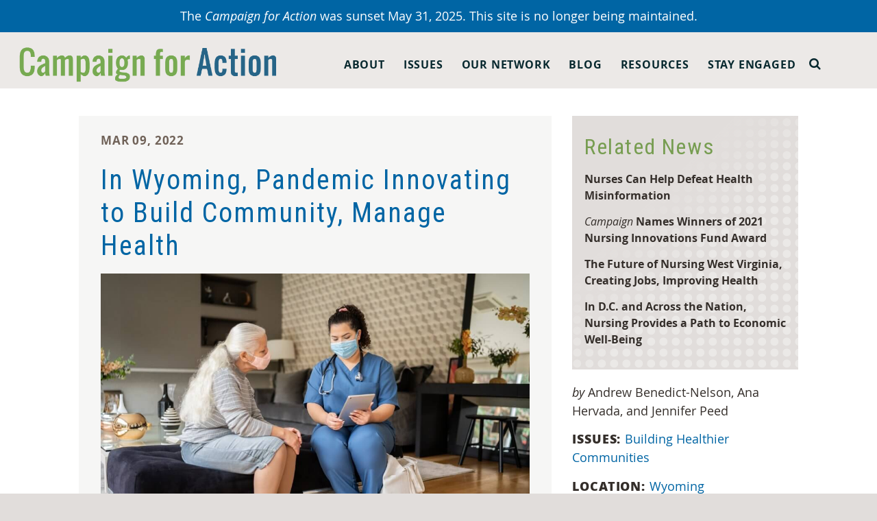

--- FILE ---
content_type: text/html
request_url: https://campaignforaction.org/wyoming-pandemic-innovating-to-build-community/
body_size: 12014
content:
<!DOCTYPE html>
<!--[if lt IE 7]> <html class="no-js lt-ie9 lt-ie8 lt-ie7" lang="en-US"> <![endif]--><!--[if IE 7]>    <html class="no-js lt-ie9 lt-ie8" lang="en-US"> <![endif]--><!--[if IE 8]>    <html class="no-js lt-ie9" lang="en-US"> <![endif]--><!--[if gt IE 8]><!--><html class="no-js" lang="en-US"> <!--<![endif]-->
<head>
  
  <meta name="viewport" content="width=device-width, initial-scale=1, minimum-scale=1, maximum-scale=1">
  <meta charset="UTF-8">
  <meta http-equiv="X-UA-Compatible" content="IE=edge,chrome=1">
  <meta name="viewport" content="width=device-width">

      <!-- OneTrust Cookies Consent Notice start for campaignforaction.org -->
    <script src="https://cdn.cookielaw.org/scripttemplates/otSDKStub.js" type="text/javascript" charset="UTF-8" data-domain-script="01932bbb-44a7-7b9a-8064-2c13b06fedfb"></script>
    <script type="text/javascript">
    function OptanonWrapper() { 
    window.dispatchEvent(new Event('oneTrustCategoriesChanged'))
    }</script>
    <!-- OneTrust Cookies Consent Notice end for campaignforaction.org -->
    <script src="https://assets.adobedtm.com/bbdf17838fe5/9efb70bd9030/launch-2ca47765dc2d.min.js" async></script>
  


  <!-- icons -->
  <link rel="apple-touch-icon" sizes="144x144" href="/wp-content/themes/taco-theme/_/img/app-icons/android-icon-144x144.png"><link rel="apple-touch-icon" sizes="192x192" href="/wp-content/themes/taco-theme/_/img/app-icons/android-icon-192x192.png"><link rel="apple-touch-icon" sizes="36x36" href="/wp-content/themes/taco-theme/_/img/app-icons/android-icon-36x36.png"><link rel="apple-touch-icon" sizes="48x48" href="/wp-content/themes/taco-theme/_/img/app-icons/android-icon-48x48.png"><link rel="apple-touch-icon" sizes="72x72" href="/wp-content/themes/taco-theme/_/img/app-icons/android-icon-72x72.png"><link rel="apple-touch-icon" sizes="96x96" href="/wp-content/themes/taco-theme/_/img/app-icons/android-icon-96x96.png"><link rel="apple-touch-icon" sizes="114x114" href="/wp-content/themes/taco-theme/_/img/app-icons/apple-icon-114x114.png"><link rel="apple-touch-icon" sizes="120x120" href="/wp-content/themes/taco-theme/_/img/app-icons/apple-icon-120x120.png"><link rel="apple-touch-icon" sizes="144x144" href="/wp-content/themes/taco-theme/_/img/app-icons/apple-icon-144x144.png"><link rel="apple-touch-icon" sizes="152x152" href="/wp-content/themes/taco-theme/_/img/app-icons/apple-icon-152x152.png"><link rel="apple-touch-icon" sizes="180x180" href="/wp-content/themes/taco-theme/_/img/app-icons/apple-icon-180x180.png"><link rel="apple-touch-icon" sizes="57x57" href="/wp-content/themes/taco-theme/_/img/app-icons/apple-icon-57x57.png"><link rel="apple-touch-icon" sizes="60x60" href="/wp-content/themes/taco-theme/_/img/app-icons/apple-icon-60x60.png"><link rel="apple-touch-icon" sizes="72x72" href="/wp-content/themes/taco-theme/_/img/app-icons/apple-icon-72x72.png"><link rel="apple-touch-icon" sizes="76x76" href="/wp-content/themes/taco-theme/_/img/app-icons/apple-icon-76x76.png"><link rel="icon" href="/wp-content/themes/taco-theme/_/img/app-icons/favicon.ico">

  <meta name="robots" content="index, follow, max-image-preview:large, max-snippet:-1, max-video-preview:-1">

	<!-- This site is optimized with the Yoast SEO plugin v19.1 - https://yoast.com/wordpress/plugins/seo/ -->
	<title>Wyoming, Pandemic Innovating to Build Community | Campaign for Action</title>
	<meta name="description" content="The COVID-19 pandemic has disrupted everyone&rsquo;s lives in different ways. But in Wyoming, one state-based coalition has figured out how to use those disruptions as an opportunity for innovation, community building and managing health.">
	<link rel="canonical" href="/wyoming-pandemic-innovating-to-build-community/">
	<meta property="og:locale" content="en_US">
	<meta property="og:type" content="article">
	<meta property="og:title" content="Wyoming, Pandemic Innovating to Build Community | Campaign for Action">
	<meta property="og:description" content="The COVID-19 pandemic has disrupted everyone&rsquo;s lives in different ways. But in Wyoming, one state-based coalition has figured out how to use those disruptions as an opportunity for innovation, community building and managing health.">
	<meta property="og:url" content="/wyoming-pandemic-innovating-to-build-community/">
	<meta property="og:site_name" content="Campaign for Action">
	<meta property="article:published_time" content="2022-03-09T14:36:20+00:00">
	<meta property="article:modified_time" content="2022-03-09T14:42:07+00:00">
	<meta property="og:image" content="/wp-content/uploads/2022/03/GettyImages-1334659864-1024x683.jpg">
	<meta name="twitter:card" content="summary_large_image">
	<meta name="twitter:label1" content="Written by">
	<meta name="twitter:data1" content="Aidan McCallion">
	<meta name="twitter:label2" content="Est. reading time">
	<meta name="twitter:data2" content="5 minutes">
	<script type="application/ld+json" class="yoast-schema-graph">{"@context":"https://schema.org","@graph":[{"@type":"WebSite","@id":"/#website","url":"/","name":"Campaign for Action","description":"Future of Nursing","potentialAction":[{"@type":"SearchAction","target":{"@type":"EntryPoint","urlTemplate":"/?s={search_term_string}"},"query-input":"required name=search_term_string"}],"inLanguage":"en-US"},{"@type":"ImageObject","inLanguage":"en-US","@id":"/wyoming-pandemic-innovating-to-build-community/#primaryimage","url":"/wp-content/uploads/2022/03/GettyImages-1334659864-1024x683.jpg","contentUrl":"/wp-content/uploads/2022/03/GettyImages-1334659864-1024x683.jpg"},{"@type":"WebPage","@id":"/wyoming-pandemic-innovating-to-build-community/#webpage","url":"/wyoming-pandemic-innovating-to-build-community/","name":"Wyoming, Pandemic Innovating to Build Community | Campaign for Action","isPartOf":{"@id":"/#website"},"primaryImageOfPage":{"@id":"/wyoming-pandemic-innovating-to-build-community/#primaryimage"},"datePublished":"2022-03-09T14:36:20+00:00","dateModified":"2022-03-09T14:42:07+00:00","author":{"@id":"/#/schema/person/f00048ac50520299d5ef5d8d0e1c2f21"},"description":"The COVID-19 pandemic has disrupted everyone&rsquo;s lives in different ways. But in Wyoming, one state-based coalition has figured out how to use those disruptions as an opportunity for innovation, community building and managing health.","breadcrumb":{"@id":"/wyoming-pandemic-innovating-to-build-community/#breadcrumb"},"inLanguage":"en-US","potentialAction":[{"@type":"ReadAction","target":["/wyoming-pandemic-innovating-to-build-community/"]}]},{"@type":"BreadcrumbList","@id":"/wyoming-pandemic-innovating-to-build-community/#breadcrumb","itemListElement":[{"@type":"ListItem","position":1,"name":"Home","item":"/"},{"@type":"ListItem","position":2,"name":"Wyoming, Pandemic Innovating to Build Community"}]},{"@type":"Person","@id":"/#/schema/person/f00048ac50520299d5ef5d8d0e1c2f21","name":"Aidan McCallion","image":{"@type":"ImageObject","inLanguage":"en-US","@id":"/#/schema/person/image/","url":"https://secure.gravatar.com/avatar/8360193e992bbb328c8674c9933dc010?s=96&d=mm&r=g","contentUrl":"https://secure.gravatar.com/avatar/8360193e992bbb328c8674c9933dc010?s=96&d=mm&r=g","caption":"Aidan McCallion"},"url":"/author/ccna_aidan/"}]}</script>
	<!-- / Yoast SEO plugin. -->


<link rel="dns-prefetch" href="https://s.w.org">
<script type="text/javascript">
window._wpemojiSettings = {"baseUrl":"https:\/\/s.w.org\/images\/core\/emoji\/14.0.0\/72x72\/","ext":".png","svgUrl":"https:\/\/s.w.org\/images\/core\/emoji\/14.0.0\/svg\/","svgExt":".svg","source":{"concatemoji":"\/wp-includes\/js\/wp-emoji-release.min.js?ver=6.0.10"}};
/*! This file is auto-generated */
!function(e,a,t){var n,r,o,i=a.createElement("canvas"),p=i.getContext&&i.getContext("2d");function s(e,t){var a=String.fromCharCode,e=(p.clearRect(0,0,i.width,i.height),p.fillText(a.apply(this,e),0,0),i.toDataURL());return p.clearRect(0,0,i.width,i.height),p.fillText(a.apply(this,t),0,0),e===i.toDataURL()}function c(e){var t=a.createElement("script");t.src=e,t.defer=t.type="text/javascript",a.getElementsByTagName("head")[0].appendChild(t)}for(o=Array("flag","emoji"),t.supports={everything:!0,everythingExceptFlag:!0},r=0;r<o.length;r++)t.supports[o[r]]=function(e){if(!p||!p.fillText)return!1;switch(p.textBaseline="top",p.font="600 32px Arial",e){case"flag":return s([127987,65039,8205,9895,65039],[127987,65039,8203,9895,65039])?!1:!s([55356,56826,55356,56819],[55356,56826,8203,55356,56819])&&!s([55356,57332,56128,56423,56128,56418,56128,56421,56128,56430,56128,56423,56128,56447],[55356,57332,8203,56128,56423,8203,56128,56418,8203,56128,56421,8203,56128,56430,8203,56128,56423,8203,56128,56447]);case"emoji":return!s([129777,127995,8205,129778,127999],[129777,127995,8203,129778,127999])}return!1}(o[r]),t.supports.everything=t.supports.everything&&t.supports[o[r]],"flag"!==o[r]&&(t.supports.everythingExceptFlag=t.supports.everythingExceptFlag&&t.supports[o[r]]);t.supports.everythingExceptFlag=t.supports.everythingExceptFlag&&!t.supports.flag,t.DOMReady=!1,t.readyCallback=function(){t.DOMReady=!0},t.supports.everything||(n=function(){t.readyCallback()},a.addEventListener?(a.addEventListener("DOMContentLoaded",n,!1),e.addEventListener("load",n,!1)):(e.attachEvent("onload",n),a.attachEvent("onreadystatechange",function(){"complete"===a.readyState&&t.readyCallback()})),(e=t.source||{}).concatemoji?c(e.concatemoji):e.wpemoji&&e.twemoji&&(c(e.twemoji),c(e.wpemoji)))}(window,document,window._wpemojiSettings);
</script>
<style type="text/css">
img.wp-smiley,
img.emoji {
	display: inline !important;
	border: none !important;
	box-shadow: none !important;
	height: 1em !important;
	width: 1em !important;
	margin: 0 0.07em !important;
	vertical-align: -0.1em !important;
	background: none !important;
	padding: 0 !important;
}
</style>
	<link rel="stylesheet" id="wp-block-library-css" href="/wp-includes/css/dist/block-library/style.min.css?ver=6.0.10" type="text/css" media="all">
<style id="global-styles-inline-css" type="text/css">
body{--wp--preset--color--black: #000000;--wp--preset--color--cyan-bluish-gray: #abb8c3;--wp--preset--color--white: #ffffff;--wp--preset--color--pale-pink: #f78da7;--wp--preset--color--vivid-red: #cf2e2e;--wp--preset--color--luminous-vivid-orange: #ff6900;--wp--preset--color--luminous-vivid-amber: #fcb900;--wp--preset--color--light-green-cyan: #7bdcb5;--wp--preset--color--vivid-green-cyan: #00d084;--wp--preset--color--pale-cyan-blue: #8ed1fc;--wp--preset--color--vivid-cyan-blue: #0693e3;--wp--preset--color--vivid-purple: #9b51e0;--wp--preset--gradient--vivid-cyan-blue-to-vivid-purple: linear-gradient(135deg,rgba(6,147,227,1) 0%,rgb(155,81,224) 100%);--wp--preset--gradient--light-green-cyan-to-vivid-green-cyan: linear-gradient(135deg,rgb(122,220,180) 0%,rgb(0,208,130) 100%);--wp--preset--gradient--luminous-vivid-amber-to-luminous-vivid-orange: linear-gradient(135deg,rgba(252,185,0,1) 0%,rgba(255,105,0,1) 100%);--wp--preset--gradient--luminous-vivid-orange-to-vivid-red: linear-gradient(135deg,rgba(255,105,0,1) 0%,rgb(207,46,46) 100%);--wp--preset--gradient--very-light-gray-to-cyan-bluish-gray: linear-gradient(135deg,rgb(238,238,238) 0%,rgb(169,184,195) 100%);--wp--preset--gradient--cool-to-warm-spectrum: linear-gradient(135deg,rgb(74,234,220) 0%,rgb(151,120,209) 20%,rgb(207,42,186) 40%,rgb(238,44,130) 60%,rgb(251,105,98) 80%,rgb(254,248,76) 100%);--wp--preset--gradient--blush-light-purple: linear-gradient(135deg,rgb(255,206,236) 0%,rgb(152,150,240) 100%);--wp--preset--gradient--blush-bordeaux: linear-gradient(135deg,rgb(254,205,165) 0%,rgb(254,45,45) 50%,rgb(107,0,62) 100%);--wp--preset--gradient--luminous-dusk: linear-gradient(135deg,rgb(255,203,112) 0%,rgb(199,81,192) 50%,rgb(65,88,208) 100%);--wp--preset--gradient--pale-ocean: linear-gradient(135deg,rgb(255,245,203) 0%,rgb(182,227,212) 50%,rgb(51,167,181) 100%);--wp--preset--gradient--electric-grass: linear-gradient(135deg,rgb(202,248,128) 0%,rgb(113,206,126) 100%);--wp--preset--gradient--midnight: linear-gradient(135deg,rgb(2,3,129) 0%,rgb(40,116,252) 100%);--wp--preset--duotone--dark-grayscale: url('#wp-duotone-dark-grayscale');--wp--preset--duotone--grayscale: url('#wp-duotone-grayscale');--wp--preset--duotone--purple-yellow: url('#wp-duotone-purple-yellow');--wp--preset--duotone--blue-red: url('#wp-duotone-blue-red');--wp--preset--duotone--midnight: url('#wp-duotone-midnight');--wp--preset--duotone--magenta-yellow: url('#wp-duotone-magenta-yellow');--wp--preset--duotone--purple-green: url('#wp-duotone-purple-green');--wp--preset--duotone--blue-orange: url('#wp-duotone-blue-orange');--wp--preset--font-size--small: 13px;--wp--preset--font-size--medium: 20px;--wp--preset--font-size--large: 36px;--wp--preset--font-size--x-large: 42px;}.has-black-color{color: var(--wp--preset--color--black) !important;}.has-cyan-bluish-gray-color{color: var(--wp--preset--color--cyan-bluish-gray) !important;}.has-white-color{color: var(--wp--preset--color--white) !important;}.has-pale-pink-color{color: var(--wp--preset--color--pale-pink) !important;}.has-vivid-red-color{color: var(--wp--preset--color--vivid-red) !important;}.has-luminous-vivid-orange-color{color: var(--wp--preset--color--luminous-vivid-orange) !important;}.has-luminous-vivid-amber-color{color: var(--wp--preset--color--luminous-vivid-amber) !important;}.has-light-green-cyan-color{color: var(--wp--preset--color--light-green-cyan) !important;}.has-vivid-green-cyan-color{color: var(--wp--preset--color--vivid-green-cyan) !important;}.has-pale-cyan-blue-color{color: var(--wp--preset--color--pale-cyan-blue) !important;}.has-vivid-cyan-blue-color{color: var(--wp--preset--color--vivid-cyan-blue) !important;}.has-vivid-purple-color{color: var(--wp--preset--color--vivid-purple) !important;}.has-black-background-color{background-color: var(--wp--preset--color--black) !important;}.has-cyan-bluish-gray-background-color{background-color: var(--wp--preset--color--cyan-bluish-gray) !important;}.has-white-background-color{background-color: var(--wp--preset--color--white) !important;}.has-pale-pink-background-color{background-color: var(--wp--preset--color--pale-pink) !important;}.has-vivid-red-background-color{background-color: var(--wp--preset--color--vivid-red) !important;}.has-luminous-vivid-orange-background-color{background-color: var(--wp--preset--color--luminous-vivid-orange) !important;}.has-luminous-vivid-amber-background-color{background-color: var(--wp--preset--color--luminous-vivid-amber) !important;}.has-light-green-cyan-background-color{background-color: var(--wp--preset--color--light-green-cyan) !important;}.has-vivid-green-cyan-background-color{background-color: var(--wp--preset--color--vivid-green-cyan) !important;}.has-pale-cyan-blue-background-color{background-color: var(--wp--preset--color--pale-cyan-blue) !important;}.has-vivid-cyan-blue-background-color{background-color: var(--wp--preset--color--vivid-cyan-blue) !important;}.has-vivid-purple-background-color{background-color: var(--wp--preset--color--vivid-purple) !important;}.has-black-border-color{border-color: var(--wp--preset--color--black) !important;}.has-cyan-bluish-gray-border-color{border-color: var(--wp--preset--color--cyan-bluish-gray) !important;}.has-white-border-color{border-color: var(--wp--preset--color--white) !important;}.has-pale-pink-border-color{border-color: var(--wp--preset--color--pale-pink) !important;}.has-vivid-red-border-color{border-color: var(--wp--preset--color--vivid-red) !important;}.has-luminous-vivid-orange-border-color{border-color: var(--wp--preset--color--luminous-vivid-orange) !important;}.has-luminous-vivid-amber-border-color{border-color: var(--wp--preset--color--luminous-vivid-amber) !important;}.has-light-green-cyan-border-color{border-color: var(--wp--preset--color--light-green-cyan) !important;}.has-vivid-green-cyan-border-color{border-color: var(--wp--preset--color--vivid-green-cyan) !important;}.has-pale-cyan-blue-border-color{border-color: var(--wp--preset--color--pale-cyan-blue) !important;}.has-vivid-cyan-blue-border-color{border-color: var(--wp--preset--color--vivid-cyan-blue) !important;}.has-vivid-purple-border-color{border-color: var(--wp--preset--color--vivid-purple) !important;}.has-vivid-cyan-blue-to-vivid-purple-gradient-background{background: var(--wp--preset--gradient--vivid-cyan-blue-to-vivid-purple) !important;}.has-light-green-cyan-to-vivid-green-cyan-gradient-background{background: var(--wp--preset--gradient--light-green-cyan-to-vivid-green-cyan) !important;}.has-luminous-vivid-amber-to-luminous-vivid-orange-gradient-background{background: var(--wp--preset--gradient--luminous-vivid-amber-to-luminous-vivid-orange) !important;}.has-luminous-vivid-orange-to-vivid-red-gradient-background{background: var(--wp--preset--gradient--luminous-vivid-orange-to-vivid-red) !important;}.has-very-light-gray-to-cyan-bluish-gray-gradient-background{background: var(--wp--preset--gradient--very-light-gray-to-cyan-bluish-gray) !important;}.has-cool-to-warm-spectrum-gradient-background{background: var(--wp--preset--gradient--cool-to-warm-spectrum) !important;}.has-blush-light-purple-gradient-background{background: var(--wp--preset--gradient--blush-light-purple) !important;}.has-blush-bordeaux-gradient-background{background: var(--wp--preset--gradient--blush-bordeaux) !important;}.has-luminous-dusk-gradient-background{background: var(--wp--preset--gradient--luminous-dusk) !important;}.has-pale-ocean-gradient-background{background: var(--wp--preset--gradient--pale-ocean) !important;}.has-electric-grass-gradient-background{background: var(--wp--preset--gradient--electric-grass) !important;}.has-midnight-gradient-background{background: var(--wp--preset--gradient--midnight) !important;}.has-small-font-size{font-size: var(--wp--preset--font-size--small) !important;}.has-medium-font-size{font-size: var(--wp--preset--font-size--medium) !important;}.has-large-font-size{font-size: var(--wp--preset--font-size--large) !important;}.has-x-large-font-size{font-size: var(--wp--preset--font-size--x-large) !important;}
</style>
<link rel="stylesheet" id="main-css" href="/wp-content/themes/taco-theme/_/css/main-dev.css?ver=1531617412" type="text/css" media="all">
<link rel="https://api.w.org/" href="/wp-json/"><link rel="alternate" type="application/json" href="/wp-json/wp/v2/posts/38438"><link rel="EditURI" type="application/rsd+xml" title="RSD" href="/xmlrpc.php?rsd">
<link rel="wlwmanifest" type="application/wlwmanifest+xml" href="/wp-includes/wlwmanifest.xml"> 
<meta name="generator" content="WordPress 6.0.10">
<link rel="shortlink" href="/?p=38438">
  


  

</head>

<body class="post-template-default single single-post postid-38438 single-format-standard">

  <!-- Google Tag Manager -->
  <noscript><iframe src="https://www.googletagmanager.com/ns.html?id=GTM-P4XZCQ" height="0" width="0" style="display:none;visibility:hidden"></iframe></noscript>
  <script>(function(w,d,s,l,i){w[l]=w[l]||[];w[l].push({'gtm.start':
  new Date().getTime(),event:'gtm.js'});var f=d.getElementsByTagName(s)[0],
  j=d.createElement(s),dl=l!='dataLayer'?'&l='+l:'';j.async=true;j.src=
  '//www.googletagmanager.com/gtm.js?id='+i+dl;f.parentNode.insertBefore(j,f);
  })(window,document,'script','dataLayer','GTM-P4XZCQ');</script>
  <!-- End Google Tag Manager -->

<!-- page-wrap used for sticky footer -->
<div class="page-wrap">
  <div id="countdown-bar-link" href="" data-after="">
    <div class="countdown-bar" data-countdown="1743818400">
      The <i>Campaign for Action</i> was sunset May 31, 2025. This site is no longer being maintained.    </div>
  </div>

<header class="primary-header">
  
  <div class="has-menu">
    <div class="container">
      <h1 class="logo"><a href="/"><img src="/wp-content/themes/taco-theme/_/img/campaign-for-action-logo-large.png?v=1531617412" alt="Campaign for Action"></a></h1>
      
      <div class="header-search-container">
        <a href="#" class="searchbox-icon"><i class="fa fa-search"></i></a>
      
        <div class="header-default-search">
          <form class="searchbox" role="search" method="get" action="/">
            
            <input type="text" placeholder="Search...." name="s" class="searchbox-input">
            <button type="submit" class="searchbox-submit" value="GO"><i class="fa fa-search"></i></button>
            
          </form>
        </div>
      </div>
      
      <div class="mobile-nav-wrapper">
        <nav>
          <div class="menu-primary-container"><ul id="menu-primary" class="menu"><li id="menu-item-4015" class="menu-item menu-item-type-post_type menu-item-object-page menu-item-has-children menu-item-4015"><a href="/about/">About</a><span class="more table"><i class="cell fa fa-caret-down"></i><span class="screen-reader-text">More</span></span>
<ul class="sub-menu">
	<li id="menu-item-4139" class="bold menu-item menu-item-type-post_type menu-item-object-page menu-item-4139"><a href="/about/">About</a></li>
	<li id="menu-item-41874" class="menu-item menu-item-type-post_type menu-item-object-page menu-item-41874"><a href="/about/center-for-health-equity-through-nursing/">AARP Center for Health Equity Through Nursing</a></li>
	<li id="menu-item-4024" class="menu-item menu-item-type-post_type menu-item-object-page menu-item-4024"><a href="/about/strategic-advisory-committee/">Strategic Advisory Committee</a></li>
	<li id="menu-item-4022" class="menu-item menu-item-type-post_type menu-item-object-page menu-item-4022"><a href="/about/equity-diversity-inclusion-steering-committee/">Equity, Diversity, and Inclusion Steering Committee</a></li>
	<li id="menu-item-4134" class="menu-item menu-item-type-post_type menu-item-object-page menu-item-4134"><a href="/about/our-story/">Our Story and Timeline</a></li>
	<li id="menu-item-42804" class="menu-item menu-item-type-custom menu-item-object-custom menu-item-42804"><a href="/resource/our-dashboard/">Our Dashboard</a></li>
</ul>
</li>
<li id="menu-item-4017" class="issues menu-item menu-item-type-post_type menu-item-object-page menu-item-has-children menu-item-4017"><a href="/issues/">Issues</a><span class="more table"><i class="cell fa fa-caret-down"></i><span class="screen-reader-text">More</span></span>
<ul class="sub-menu">
	<li id="menu-item-4155" class="bold issues menu-item menu-item-type-post_type menu-item-object-page menu-item-4155"><a href="/issues/">Issues</a></li>
	<li id="menu-item-44090" class="menu-item menu-item-type-post_type menu-item-object-issue menu-item-44090"><a href="/issue/championing-and-supporting-lpns-and-lvns/">Securing LPN Supply and Career Progression</a></li>
	<li id="menu-item-36036" class="menu-item menu-item-type-post_type menu-item-object-issue menu-item-36036"><a href="/issue/improving-health-equity/">Improving Health Equity</a></li>
	<li id="menu-item-41672" class="menu-item menu-item-type-post_type menu-item-object-page menu-item-41672"><a href="/issues/the-equity-minded-nurse/">The Equity-Minded Nurse Initiative</a></li>
	<li id="menu-item-4150" class="menu-item menu-item-type-post_type menu-item-object-issue menu-item-4150"><a href="/issue/increasing-diversity-in-nursing/">Increasing Diversity in Nursing</a></li>
	<li id="menu-item-41673" class="menu-item menu-item-type-post_type menu-item-object-page menu-item-41673"><a href="/mentor-training/">Mentoring for Success, Diversity, and Health Equity</a></li>
	<li id="menu-item-4154" class="menu-item menu-item-type-post_type menu-item-object-issue menu-item-4154"><a href="/issue/improving-access-to-care/">Improving Access to Care</a></li>
	<li id="menu-item-4152" class="menu-item menu-item-type-post_type menu-item-object-issue menu-item-4152"><a href="/issue/promoting-nursing-leadership/">Promoting Nursing Leadership</a></li>
	<li id="menu-item-4151" class="menu-item menu-item-type-post_type menu-item-object-issue menu-item-4151"><a href="/issue/transforming-nursing-education/">Transforming Nursing Education</a></li>
	<li id="menu-item-4149" class="menu-item menu-item-type-post_type menu-item-object-issue menu-item-4149"><a href="/issue/collecting-workforce-data/">Collecting Workforce Data</a></li>
	<li id="menu-item-4153" class="menu-item menu-item-type-post_type menu-item-object-issue menu-item-4153"><a href="/issue/fostering-interprofessional-collaboration/">Fostering Interprofessional Collaboration</a></li>
	<li id="menu-item-4148" class="menu-item menu-item-type-post_type menu-item-object-issue menu-item-4148"><a href="/issue/building-healthier-communities/">Building Healthier Communities</a></li>
</ul>
</li>
<li id="menu-item-4018" class="our-network menu-item menu-item-type-post_type menu-item-object-page menu-item-has-children menu-item-4018"><a href="/our-network/">Our Network</a><span class="more table"><i class="cell fa fa-caret-down"></i><span class="screen-reader-text">More</span></span>
<ul class="sub-menu">
	<li id="menu-item-4147" class="bold menu-item menu-item-type-post_type menu-item-object-page menu-item-4147"><a href="/our-network/">Our Network</a></li>
	<li id="menu-item-4034" class="menu-item menu-item-type-post_type menu-item-object-page menu-item-4034"><a href="/our-network/state-action-coalitions/">State Action Coalitions</a></li>
	<li id="menu-item-42277" class="menu-item menu-item-type-post_type menu-item-object-page menu-item-42277"><a href="/our-network/a-chen-ambassadors/">A-CHEN Ambassadors</a></li>
	<li id="menu-item-41644" class="menu-item menu-item-type-post_type menu-item-object-page menu-item-41644"><a href="/our-network/champions-for-health-equity-through-nursing/">Champions for Health Equity Through Nursing</a></li>
	<li id="menu-item-4033" class="menu-item menu-item-type-post_type menu-item-object-page menu-item-4033"><a href="/our-network/grantee-and-award-programs/">Grants and Awards Programs</a></li>
</ul>
</li>
<li id="menu-item-15206" class="menu-item menu-item-type-post_type menu-item-object-page menu-item-has-children menu-item-15206"><a href="/blog/">Blog</a><span class="more table"><i class="cell fa fa-caret-down"></i><span class="screen-reader-text">More</span></span>
<ul class="sub-menu">
	<li id="menu-item-4016" class="menu-item menu-item-type-post_type menu-item-object-page menu-item-4016"><a href="/blog/"><b> Campaign Blog</b></a></li>
	<li id="menu-item-34470" class="menu-item menu-item-type-post_type menu-item-object-page menu-item-34470"><a href="/blog/campaign-statements/"><i>Campaign</i> Press Releases and Statements</a></li>
</ul>
</li>
<li id="menu-item-4019" class="menu-item menu-item-type-post_type menu-item-object-page menu-item-has-children menu-item-4019"><a href="/resources/">Resources</a><span class="more table"><i class="cell fa fa-caret-down"></i><span class="screen-reader-text">More</span></span>
<ul class="sub-menu">
	<li id="menu-item-29613" class="menu-item menu-item-type-post_type menu-item-object-page menu-item-29613"><a href="/resources/"><b>Resources</b></a></li>
	<li id="menu-item-38089" class="menu-item menu-item-type-post_type menu-item-object-page menu-item-38089"><a href="/resources/action-coalition-resources/">Action Coalition Resources</a></li>
	<li id="menu-item-42803" class="menu-item menu-item-type-custom menu-item-object-custom menu-item-42803"><a href="/resource/our-dashboard/">Our Dashboard</a></li>
	<li id="menu-item-29615" class="menu-item menu-item-type-post_type menu-item-object-page menu-item-29615"><a href="/webinars/">Events</a></li>
	<li id="menu-item-36579" class="menu-item menu-item-type-post_type menu-item-object-page menu-item-36579"><a href="/resources/future-of-nursing-2030-action-hub/">Action Hub Future of Nursing 2030</a></li>
	<li id="menu-item-35744" class="menu-item menu-item-type-post_type menu-item-object-page menu-item-35744"><a href="/health-equity-action-forums/">Health Equity Action Forums</a></li>
</ul>
</li>
<li id="menu-item-4025" class="menu-item menu-item-type-post_type menu-item-object-page menu-item-has-children menu-item-4025"><a href="/stay-engaged/">Stay Engaged</a><span class="more table"><i class="cell fa fa-caret-down"></i><span class="screen-reader-text">More</span></span>
<ul class="sub-menu">
	<li id="menu-item-36938" class="menu-item menu-item-type-post_type menu-item-object-page menu-item-36938"><a href="/stay-engaged/"><b>Stay Engaged</b></a></li>
</ul>
</li>
</ul></div>        </nav>
        <!-- <a href="/members-login/" class="header-sign-in">Sign In</a> -->
        
      </div>
      
      <button class="nav-menu-open" title="Button"><i class="fa fa-bars"></i></button>
      
      
    </div>
  </div>
  
</header>

<section class="panel post-single main-content ">
  <div class="row extra-wide">

    <article class="columns small-12 medium-8">

            <figure class="featured-image">
        <img src="/wp-content/uploads/2022/03/GettyImages-1334659864-scaled-e1671648310715-650x450.jpg" alt="Wyoming, Pandemic Innovating to Build Community">
      </figure>
      
      <div class="inner">
        <div class="row date-and-share">
  <div class="columns medium-6 small-12">
    <p class="date">Mar 09, 2022</p>
  </div>
  <div class="columns medium-6 small-12" style="text-align: right;">
  </div>
</div>

        <h1 class="post-title">In Wyoming, Pandemic Innovating to Build Community, Manage Health</h1>

        <div class="content">
          
<figure class="wp-block-image size-large"><img src="/wp-content/uploads/2022/03/GettyImages-1334659864-1024x683.jpg" alt="" class="wp-image-38459"></figure>



<p>The COVID-19 pandemic has disrupted everyone&rsquo;s lives in different ways. But in Wyoming, one Future of Nursing: <em>Campaign for Action</em> state-based coalition has figured out how to use those disruptions as an opportunity for innovation, community building and managing health.</p>



<p>As the pandemic hit in 2020, nursing homes in the state and across the nation adopted strict visitor policies to limit the spread of the disease. This exacerbated social isolation &mdash; already a<a href="https://www.cdc.gov/aging/publications/features/lonely-older-adults.html"> </a><a href="https://www.cdc.gov/aging/publications/features/lonely-older-adults.html" target="_blank" rel="noreferrer noopener">serious problem</a> for America&rsquo;s seniors. And, it also made it impossible for nursing students to complete clinical rotations at those nursing homes.</p>



<p>Jeanine Niemoller, RN, MS, director of the <a href="/state/wyoming/">Wyoming Center for Nursing</a>, came up with a solution.</p>



<p>Using funds from a <em>Campaign for Action</em><a href="/2020-nursing-innovations-fund-award-winners/"> Nursing Innovations Fund</a> award, Niemoller found a way to provide clinical experience for nursing students while also helping older Americans use technology. The Wyoming center had been ready to execute a plan for nursing students to teach older Wyomingites technology skills so they could access telehealth services from their residences. When COVID-19 made it impossible to visit people in their homes, the center instead partnered with the state&rsquo;s AARP office to help nursing students provide the same services in a community setting. (The <em>Campaign </em>is an initiative of AARP Foundation, AARP, and the Robert Wood Johnson Foundation.)</p>



<p>What they found surprised them. The 47 program participants initially did not want to use technology for accessing telehealth services. Instead, they wanted help connecting to a broader array of services like buying groceries or connecting with distant family members. The need addressed was community, not just access to health care.</p>



<p>Niemoller explains that this more open-ended version of the program still provided essential education to the 43 students who took part from the University of Wyoming&rsquo;s Fay W. Whitney School of Nursing.</p>



<p>&ldquo;If you can teach an older person to use a cell phone, you can teach them how to manage diabetes or heart disease,&rdquo; Niemoller said. &ldquo;You come to see that they don&rsquo;t learn in the same way young children do.&rdquo;</p>



<p>By providing support in using computers and mobile devices, the nurse educator said, students learn about many different aspects of providing care to older adults in a community setting. The nursing students learned to set up a safe, quarantined area at Laramie&rsquo;s Eppson Center for Seniors, where the services were provided. They also learned to assess participants&rsquo; fine motor skills, hearing, and vision as part of the process. This included practical details the students might not learn from textbooks, such as the fact that some seniors&rsquo; fingerprints are too weak to use for identification on a smart phone.</p>



<p>The most important skill the students learned, though, was the ability to build trust with community members.</p>



<p>&ldquo;These are members of the most trusted profession teaching older adults about something they mistrusted: The Internet,&rdquo; Niemoller said.</p>



<p>This one-on-one interaction in a community setting helps fight social isolation, she said.</p>



<p>&ldquo;I have spent my entire career working with older adults, and one of the things I know is that they need a reason to get up in the morning,&rdquo; Niemoller said. &ldquo;The pandemic took away a lot of that connectivity for people. They might not eat as well, they might not get out and exercise, they might not see family and friends, and that can make people discouraged and depressed. So even though everyone was wearing masks and couldn&rsquo;t touch each other, they knew that the people around them were going through something similar, and I think that was just as valuable as what they learned.&rdquo;</p>



<p>Even seemingly ordinary services can help people overcome a sense of isolation, Niemoller observed. She cited an example of a program participant who was born in France and used Google Maps to revisit the streets of her native village half a world away.</p>



<p>&ldquo;She could get on Street View and go up and down the streets of her hometown,&rdquo; she said. &ldquo;She said, &lsquo;I will never get to go home, but today I got to go home.&rsquo;&rdquo;</p>



<p>Learning to create relationships that make that kind of difference, she said, will be essential to provide the kind of care in community settings envisioned by the National Academy of Medicine&rsquo;s report <em>The Future of Nursing 2020-2030: Charting a Path to Achieve Health Equity</em>. For this reason, Niemoller is now looking at how the program could be replicated across the state.</p>



<p>The program connecting seniors and nurses also drew on the support of the AARP Wyoming state office, which had previously established a similar program connecting its members ages 50+ and high school students. In addition to providing matching funds, AARP Wyoming asked the state&rsquo;s Internet service providers to consider low-cost Internet options for eligible older adults to access more affordable connectivity.</p>



<p>Thomas Lacock, AARP Wyoming&rsquo;s associate state director for communications and state advocacy, said that connecting seniors with high-speed Internet service has been an increasingly important priority for the organization. But the connection itself is just part of the equation. Older people may also need support to overcome distrust of new technology, he said. That&rsquo;s an area where nurses can make an essential difference.</p>



<p>&ldquo;Anytime someone says they are a nurse, it sends a message to folks that they have devoted their entire life to serve,&rdquo; Lacock said. &ldquo;That offers instant trust and credibility.&rdquo;</p>



<p><strong>Get Involved</strong></p>



<p>To learn more about the <a href="/state/wyoming/">Wyoming State Action Coalition</a> and this program, please contact Jeanine Neimoller at <a href="mailto:jeanine.niemoller@outlook.com">jeanine.niemoller@outlook.com</a>.</p>



<p>To connect with AARP Wyoming about volunteer opportunities, contact Jennifer Baier, associate state director of community outreach at <a href="mailto:jbaier@aarp.org">jbaier@aarp.org</a>.</p>



<p>Interested in other AARP volunteer opportunities? Visit <a href="https://www.aarp.org/volunteer/info-2020/aarp-volunteer-portal-faqs.html" target="_blank" rel="noreferrer noopener">the AARP volunteer portal</a> and be connected with opportunities in your area. An AARP log-in is required and free to non-members.</p>
        </div>

      </div>
    </article>

    <aside class="columns small-12 medium-4">

            <div class="panel related-posts">
        <div class="gradient-overlay">&nbsp;</div>
        <div class="graphic-overlay">&nbsp;</div>
          <div class="details">
                        <h4>Related News</h4>
            <ol>
                              <li>
                  <a href="/nurses-can-help-defeat-misinformation/">
                    Nurses Can Help Defeat Health Misinformation                  </a>
                </li>
                              <li>
                  <a href="/campaign-names-winners-of-2021-nursing-innovations-fund-award/">
                    <i>Campaign</i> Names Winners of 2021 Nursing Innovations Fund Award                  </a>
                </li>
                              <li>
                  <a href="/the-future-of-nursing-west-virginia-creating-jobs-improving-health/">
                    The Future of Nursing West Virginia, Creating Jobs, Improving Health                  </a>
                </li>
                              <li>
                  <a href="/nursing-provides-a-path-to-economic-well-being/">
                    In D.C. and Across the Nation, Nursing Provides a Path to Economic Well-Being                  </a>
                </li>
                          </ol>
            
                        
            
                                    
            
                      
                        
                      </div>
      </div>
      
      <div class="post-details">

                <p class="author"><i>by</i>&nbsp;<span>Andrew Benedict-Nelson, Ana Hervada, and Jennifer Peed </span></p>
        
        <div class="terms">
                    <p class="group">
            Issues:
                        <a href="/term-issue/building-healthier-communities">
              Building Healthier Communities<span class="comma">,</span>
            </a>
                        &nbsp;
          </p>
          
                    <p class="group">
            Location:
                        <a href="/term-location/wyoming">
              Wyoming<span class="comma">,</span>
            </a>
                        &nbsp;
          </p>
                  </div>
      </div>
    </aside>
  </div>
</section>

<div class="back-row">
  <div class="row">
    <div class="columns small-12 columns-centered">
      <p class="back"><a href="/blog/"><i class="fa fa-arrow-left"></i>&nbsp;&nbsp;Back to Blog</a></p>
    </div>
  </div>
</div>

<div class="final-callout">

<!-- begin panel template -->
<div class="panel cta-callout has-gradient lazy light-blue reversed" style="background-image: url('/wp-content/themes/taco-theme/_/img/bg-lazy-placeholder-transparent.png?v=1531617412'); background-size: cover; background-repeat: no-repeat; background-position: center center;" data-original="/wp-content/uploads/banner-cta-01.jpg">
  <div class="gradient-overlay">&nbsp;</div>
  <div class="row details">
        <div class="columns small-12 medium-6 ">
      <h2>Let&rsquo;s Do This</h2>
<p>Stay up to date on <i>Campaign for Action</i> news and learn how to get involved.</p>


<p></p>
      
              <span class="cta-wrapper small blue"><a href="/get-involved/">Join Us</a></span>
            
    </div>
  </div>
</div></div>


</div>
<!--/.page-wrap -->
<span class="bottom-edge">&nbsp;</span>



<footer class="primary-footer">
  <div class="row">

    <div class="columns small-12 medium-3 medium-push-9">
      <div class="footer-secondary-menu">
        <div class="menu-footer-secondary-container"><ul id="menu-footer-secondary" class="menu"><li id="menu-item-4026" class="menu-item menu-item-type-post_type menu-item-object-page menu-item-has-children menu-item-4026"><a href="/stay-engaged/">Stay Engaged</a>
<ul class="sub-menu">
	<li id="menu-item-34472" class="menu-item menu-item-type-post_type menu-item-object-page menu-item-34472"><a href="/blog/campaign-statements/">Press Releases and Statements</a></li>
	<li id="menu-item-29616" class="menu-item menu-item-type-post_type menu-item-object-page menu-item-29616"><a href="/webinars/">Events</a></li>
</ul>
</li>
</ul></div>      </div>
    </div>


    <div class="columns small-12 medium-9 medium-pull-3">


            <div class="footer-logos content">
      <p>
		<style type="text/css">
			#gallery-2 {
				margin: auto;
			}
			#gallery-2 .gallery-item {
				float: left;
				margin-top: 10px;
				text-align: center;
				width: 33%;
			}
			#gallery-2 img {
				border: 2px solid #cfcfcf;
			}
			#gallery-2 .gallery-caption {
				margin-left: 0;
			}
			/* see gallery_shortcode() in wp-includes/media.php */
		</style>
		</p><div id="gallery-2" class="gallery galleryid-38438 gallery-columns-3 gallery-size-full"><figure class="gallery-item">
			<div class="gallery-icon landscape">
				<a href="http://www.aarp.org/aarp-foundation/" class="no-lightbox"><img width="387" height="34" src="/wp-content/uploads/2016/02/AARP-Foundation-logoweb.jpg" class="attachment-full size-full" alt="" loading="lazy" srcset="/wp-content/uploads/2016/02/AARP-Foundation-logoweb.jpg 387w, /wp-content/uploads/2016/02/AARP-Foundation-logoweb-300x26.jpg 300w" sizes="(max-width: 387px) 100vw, 387px"></a>
			</div></figure><figure class="gallery-item">
			<div class="gallery-icon landscape">
				<a href="/wp-content/uploads/2016/02/aarp_4c.png"><img width="609" height="129" src="/wp-content/uploads/2016/02/aarp_4c.png" class="attachment-full size-full" alt="" loading="lazy" srcset="/wp-content/uploads/2016/02/aarp_4c.png 609w, /wp-content/uploads/2016/02/aarp_4c-300x64.png 300w" sizes="(max-width: 609px) 100vw, 609px"></a>
			</div></figure><figure class="gallery-item">
			<div class="gallery-icon landscape">
				<a href="http://www.rwjf.org/" target="_blank" class="set-target no-lightbox"><img width="200" height="122" src="/wp-content/uploads/2016/02/logo_RWJF.png" class="attachment-full size-full" alt="" loading="lazy"></a>
			</div></figure><br style="clear: both">
		</div>

      </div>
      
            <blockquote>
        <p><b>Our vision:</b> Everyone in America can live a healthier life, advanced by equity-minded nurses as essential and valued partners in providing care and promoting health equity and well-being.</p>
      </blockquote>
      
            <div class="footer-tertiary-menu">
          <div class="menu-footer-tertiary-container"><ul id="menu-footer-tertiary" class="menu"><li id="menu-item-19146" class="menu-item menu-item-type-post_type menu-item-object-page menu-item-19146"><a href="/sitemap/">Sitemap</a></li>
<li id="menu-item-4031" class="menu-item menu-item-type-post_type menu-item-object-page menu-item-4031"><a href="/privacy-policy/">Privacy Policy</a></li>
<li id="menu-item-4032" class="menu-item menu-item-type-post_type menu-item-object-page menu-item-4032"><a href="/terms-of-service/">Terms of Service</a></li>
</ul></div>      </div>
      
    </div>
  </div>
</footer>



	<script type="text/javascript">
	var relevanssi_rt_regex = /(&|\?)_(rt|rt_nonce)=(\w+)/g
	var newUrl = window.location.search.replace(relevanssi_rt_regex, '')
	history.replaceState(null, null, window.location.pathname + newUrl + window.location.hash)
	</script>
	<script type="text/javascript" src="/wp-content/themes/taco-theme/_/lib/jquery/dist/jquery.min.js?ver=1531617412" id="jquery-js"></script>
<script type="text/javascript" src="/wp-content/themes/taco-theme/_/lib/lodash/lodash.js?ver=1531617412" id="lodash-js"></script>
<script type="text/javascript" src="/wp-content/themes/taco-theme/_/lib/jquery_lazyload/jquery.lazyload.js?ver=1531617412" id="lazyload-js"></script>
<script type="text/javascript" src="/wp-content/themes/taco-theme/_/js/modules/TacoDropDown.js?ver=1531617412" id="taco-dropdown-js"></script>
<script type="text/javascript" src="/wp-content/themes/taco-theme/_/lib/countdown/dest/jquery.countdown.js?ver=1531617412" id="countdown-js"></script>
<script type="text/javascript" src="/wp-content/themes/taco-theme/_/js/modules/app.js?ver=1531617412" id="app-js"></script>
<script type="text/javascript" src="/wp-content/plugins/wp-gallery-custom-links/wp-gallery-custom-links.js?ver=1.1" id="wp-gallery-custom-links-js-js"></script>

<!-- Deferred styles https://developers.google.com/speed/docs/insights/OptimizeCSSDelivery -->
<noscript id="deferred-styles">
  <!-- fonts -->
  <link href="https://fonts.googleapis.com/css?family=Roboto+Condensed:400,400italic,700" rel="stylesheet" type="text/css">
  <link rel="stylesheet" type="text/css" href="/wp-content/themes/taco-theme/_/lib/fontawesome/css/font-awesome.min.css">
  <link rel="stylesheet" type="text/css" href="/wp-content/themes/taco-theme/_/fonts/icomoon/style.css">
</noscript>

<script>
  var loadDeferredStyles = function() {
    var addStylesNode = document.getElementById("deferred-styles");
    var replacement = document.createElement("div");
    replacement.innerHTML = addStylesNode.textContent;
    document.body.appendChild(replacement)
    addStylesNode.parentElement.removeChild(addStylesNode);
  };
  var raf = requestAnimationFrame || mozRequestAnimationFrame ||
      webkitRequestAnimationFrame || msRequestAnimationFrame;
  if (raf) raf(function() { window.setTimeout(loadDeferredStyles, 0); });
  else window.addEventListener('load', loadDeferredStyles);
</script>

<!-- If you are seeing this comment, this is the new 2019 Server -->
</body></html>
<!-- Powered by Staatic (https://staatic.com/) -->

--- FILE ---
content_type: text/css
request_url: https://campaignforaction.org/wp-content/themes/taco-theme/_/css/main-dev.css?ver=1531617412
body_size: 31447
content:
meta.foundation-version { font-family: "/5.5.3/"; }

meta.foundation-mq-small { font-family: "/only screen/"; width: 0; }

meta.foundation-mq-small-only { font-family: "/only screen and (max-width: 40em)/"; width: 0; }

meta.foundation-mq-medium { font-family: "/only screen and (min-width:40.0625em)/"; width: 40.0625em; }

meta.foundation-mq-medium-only { font-family: "/only screen and (min-width:40.0625em) and (max-width:64em)/"; width: 40.0625em; }

meta.foundation-mq-large { font-family: "/only screen and (min-width:64.0625em)/"; width: 64.0625em; }

meta.foundation-mq-large-only { font-family: "/only screen and (min-width:64.0625em) and (max-width:90em)/"; width: 64.0625em; }

meta.foundation-mq-xlarge { font-family: "/only screen and (min-width:90.0625em)/"; width: 90.0625em; }

meta.foundation-mq-xlarge-only { font-family: "/only screen and (min-width:90.0625em) and (max-width:120em)/"; width: 90.0625em; }

meta.foundation-mq-xxlarge { font-family: "/only screen and (min-width:120.0625em)/"; width: 120.0625em; }

meta.foundation-data-attribute-namespace { font-family: false; }

html, body { height: 100%; }

*, *:before, *:after { -webkit-box-sizing: border-box; -moz-box-sizing: border-box; box-sizing: border-box; }

html, body { font-size: 100%; }

body { background: #fff; color: #222; cursor: auto; font-family: "Helvetica Neue", Helvetica, Roboto, Arial, sans-serif; font-style: normal; font-weight: normal; line-height: 1.5; margin: 0; padding: 0; position: relative; }

a:hover { cursor: pointer; }

img { max-width: 100%; height: auto; }

img { -ms-interpolation-mode: bicubic; }

#map_canvas img, #map_canvas embed, #map_canvas object, .map_canvas img, .map_canvas embed, .map_canvas object, .mqa-display img, .mqa-display embed, .mqa-display object { max-width: none !important; }

.left { float: left !important; }

.right { float: right !important; }

.clearfix:before, .clearfix:after { content: " "; display: table; }
.clearfix:after { clear: both; }

.hide { display: none; }

.invisible { visibility: hidden; }

.antialiased { -webkit-font-smoothing: antialiased; -moz-osx-font-smoothing: grayscale; }

img { display: inline-block; vertical-align: middle; }

textarea { height: auto; min-height: 50px; }

select { width: 100%; }

.row { margin: 0 auto; max-width: 62.5rem; width: 100%; }
.row:before, .row:after { content: " "; display: table; }
.row:after { clear: both; }
.row.collapse > .column, .row.collapse > .columns { padding-left: 0; padding-right: 0; }
.row.collapse .row { margin-left: 0; margin-right: 0; }
.row .row { margin: 0 -0.9375rem; max-width: none; width: auto; }
.row .row:before, .row .row:after { content: " "; display: table; }
.row .row:after { clear: both; }
.row .row.collapse { margin: 0; max-width: none; width: auto; }
.row .row.collapse:before, .row .row.collapse:after { content: " "; display: table; }
.row .row.collapse:after { clear: both; }

.column, .columns { padding-left: 0.9375rem; padding-right: 0.9375rem; width: 100%; float: left; }

.column + .column:last-child, .columns + .column:last-child, .column + .columns:last-child, .columns + .columns:last-child { float: right; }
.column + .column.end, .columns + .column.end, .column + .columns.end, .columns + .columns.end { float: left; }

@media only screen { .small-push-0 { position: relative; left: 0; right: auto; }
  .small-pull-0 { position: relative; right: 0; left: auto; }
  .small-push-1 { position: relative; left: 8.33333%; right: auto; }
  .small-pull-1 { position: relative; right: 8.33333%; left: auto; }
  .small-push-2 { position: relative; left: 16.66667%; right: auto; }
  .small-pull-2 { position: relative; right: 16.66667%; left: auto; }
  .small-push-3 { position: relative; left: 25%; right: auto; }
  .small-pull-3 { position: relative; right: 25%; left: auto; }
  .small-push-4 { position: relative; left: 33.33333%; right: auto; }
  .small-pull-4 { position: relative; right: 33.33333%; left: auto; }
  .small-push-5 { position: relative; left: 41.66667%; right: auto; }
  .small-pull-5 { position: relative; right: 41.66667%; left: auto; }
  .small-push-6 { position: relative; left: 50%; right: auto; }
  .small-pull-6 { position: relative; right: 50%; left: auto; }
  .small-push-7 { position: relative; left: 58.33333%; right: auto; }
  .small-pull-7 { position: relative; right: 58.33333%; left: auto; }
  .small-push-8 { position: relative; left: 66.66667%; right: auto; }
  .small-pull-8 { position: relative; right: 66.66667%; left: auto; }
  .small-push-9 { position: relative; left: 75%; right: auto; }
  .small-pull-9 { position: relative; right: 75%; left: auto; }
  .small-push-10 { position: relative; left: 83.33333%; right: auto; }
  .small-pull-10 { position: relative; right: 83.33333%; left: auto; }
  .small-push-11 { position: relative; left: 91.66667%; right: auto; }
  .small-pull-11 { position: relative; right: 91.66667%; left: auto; }
  .column, .columns { position: relative; padding-left: 0.9375rem; padding-right: 0.9375rem; float: left; }
  .small-1 { width: 8.33333%; }
  .small-2 { width: 16.66667%; }
  .small-3 { width: 25%; }
  .small-4 { width: 33.33333%; }
  .small-5 { width: 41.66667%; }
  .small-6 { width: 50%; }
  .small-7 { width: 58.33333%; }
  .small-8 { width: 66.66667%; }
  .small-9 { width: 75%; }
  .small-10 { width: 83.33333%; }
  .small-11 { width: 91.66667%; }
  .small-12 { width: 100%; }
  .small-offset-0 { margin-left: 0 !important; }
  .small-offset-1 { margin-left: 8.33333% !important; }
  .small-offset-2 { margin-left: 16.66667% !important; }
  .small-offset-3 { margin-left: 25% !important; }
  .small-offset-4 { margin-left: 33.33333% !important; }
  .small-offset-5 { margin-left: 41.66667% !important; }
  .small-offset-6 { margin-left: 50% !important; }
  .small-offset-7 { margin-left: 58.33333% !important; }
  .small-offset-8 { margin-left: 66.66667% !important; }
  .small-offset-9 { margin-left: 75% !important; }
  .small-offset-10 { margin-left: 83.33333% !important; }
  .small-offset-11 { margin-left: 91.66667% !important; }
  .small-reset-order { float: left; left: auto; margin-left: 0; margin-right: 0; right: auto; }
  .column.small-centered, .columns.small-centered { margin-left: auto; margin-right: auto; float: none; }
  .column.small-uncentered, .columns.small-uncentered { float: left; margin-left: 0; margin-right: 0; }
  .column.small-centered:last-child, .columns.small-centered:last-child { float: none; }
  .column.small-uncentered:last-child, .columns.small-uncentered:last-child { float: left; }
  .column.small-uncentered.opposite, .columns.small-uncentered.opposite { float: right; }
  .row.small-collapse > .column, .row.small-collapse > .columns { padding-left: 0; padding-right: 0; }
  .row.small-collapse .row { margin-left: 0; margin-right: 0; }
  .row.small-uncollapse > .column, .row.small-uncollapse > .columns { padding-left: 0.9375rem; padding-right: 0.9375rem; float: left; } }
@media only screen and (min-width: 40.0625em) { .medium-push-0 { position: relative; left: 0; right: auto; }
  .medium-pull-0 { position: relative; right: 0; left: auto; }
  .medium-push-1 { position: relative; left: 8.33333%; right: auto; }
  .medium-pull-1 { position: relative; right: 8.33333%; left: auto; }
  .medium-push-2 { position: relative; left: 16.66667%; right: auto; }
  .medium-pull-2 { position: relative; right: 16.66667%; left: auto; }
  .medium-push-3 { position: relative; left: 25%; right: auto; }
  .medium-pull-3 { position: relative; right: 25%; left: auto; }
  .medium-push-4 { position: relative; left: 33.33333%; right: auto; }
  .medium-pull-4 { position: relative; right: 33.33333%; left: auto; }
  .medium-push-5 { position: relative; left: 41.66667%; right: auto; }
  .medium-pull-5 { position: relative; right: 41.66667%; left: auto; }
  .medium-push-6 { position: relative; left: 50%; right: auto; }
  .medium-pull-6 { position: relative; right: 50%; left: auto; }
  .medium-push-7 { position: relative; left: 58.33333%; right: auto; }
  .medium-pull-7 { position: relative; right: 58.33333%; left: auto; }
  .medium-push-8 { position: relative; left: 66.66667%; right: auto; }
  .medium-pull-8 { position: relative; right: 66.66667%; left: auto; }
  .medium-push-9 { position: relative; left: 75%; right: auto; }
  .medium-pull-9 { position: relative; right: 75%; left: auto; }
  .medium-push-10 { position: relative; left: 83.33333%; right: auto; }
  .medium-pull-10 { position: relative; right: 83.33333%; left: auto; }
  .medium-push-11 { position: relative; left: 91.66667%; right: auto; }
  .medium-pull-11 { position: relative; right: 91.66667%; left: auto; }
  .column, .columns { position: relative; padding-left: 0.9375rem; padding-right: 0.9375rem; float: left; }
  .medium-1 { width: 8.33333%; }
  .medium-2 { width: 16.66667%; }
  .medium-3 { width: 25%; }
  .medium-4 { width: 33.33333%; }
  .medium-5 { width: 41.66667%; }
  .medium-6 { width: 50%; }
  .medium-7 { width: 58.33333%; }
  .medium-8 { width: 66.66667%; }
  .medium-9 { width: 75%; }
  .medium-10 { width: 83.33333%; }
  .medium-11 { width: 91.66667%; }
  .medium-12 { width: 100%; }
  .medium-offset-0 { margin-left: 0 !important; }
  .medium-offset-1 { margin-left: 8.33333% !important; }
  .medium-offset-2 { margin-left: 16.66667% !important; }
  .medium-offset-3 { margin-left: 25% !important; }
  .medium-offset-4 { margin-left: 33.33333% !important; }
  .medium-offset-5 { margin-left: 41.66667% !important; }
  .medium-offset-6 { margin-left: 50% !important; }
  .medium-offset-7 { margin-left: 58.33333% !important; }
  .medium-offset-8 { margin-left: 66.66667% !important; }
  .medium-offset-9 { margin-left: 75% !important; }
  .medium-offset-10 { margin-left: 83.33333% !important; }
  .medium-offset-11 { margin-left: 91.66667% !important; }
  .medium-reset-order { float: left; left: auto; margin-left: 0; margin-right: 0; right: auto; }
  .column.medium-centered, .columns.medium-centered { margin-left: auto; margin-right: auto; float: none; }
  .column.medium-uncentered, .columns.medium-uncentered { float: left; margin-left: 0; margin-right: 0; }
  .column.medium-centered:last-child, .columns.medium-centered:last-child { float: none; }
  .column.medium-uncentered:last-child, .columns.medium-uncentered:last-child { float: left; }
  .column.medium-uncentered.opposite, .columns.medium-uncentered.opposite { float: right; }
  .row.medium-collapse > .column, .row.medium-collapse > .columns { padding-left: 0; padding-right: 0; }
  .row.medium-collapse .row { margin-left: 0; margin-right: 0; }
  .row.medium-uncollapse > .column, .row.medium-uncollapse > .columns { padding-left: 0.9375rem; padding-right: 0.9375rem; float: left; }
  .push-0 { position: relative; left: 0; right: auto; }
  .pull-0 { position: relative; right: 0; left: auto; }
  .push-1 { position: relative; left: 8.33333%; right: auto; }
  .pull-1 { position: relative; right: 8.33333%; left: auto; }
  .push-2 { position: relative; left: 16.66667%; right: auto; }
  .pull-2 { position: relative; right: 16.66667%; left: auto; }
  .push-3 { position: relative; left: 25%; right: auto; }
  .pull-3 { position: relative; right: 25%; left: auto; }
  .push-4 { position: relative; left: 33.33333%; right: auto; }
  .pull-4 { position: relative; right: 33.33333%; left: auto; }
  .push-5 { position: relative; left: 41.66667%; right: auto; }
  .pull-5 { position: relative; right: 41.66667%; left: auto; }
  .push-6 { position: relative; left: 50%; right: auto; }
  .pull-6 { position: relative; right: 50%; left: auto; }
  .push-7 { position: relative; left: 58.33333%; right: auto; }
  .pull-7 { position: relative; right: 58.33333%; left: auto; }
  .push-8 { position: relative; left: 66.66667%; right: auto; }
  .pull-8 { position: relative; right: 66.66667%; left: auto; }
  .push-9 { position: relative; left: 75%; right: auto; }
  .pull-9 { position: relative; right: 75%; left: auto; }
  .push-10 { position: relative; left: 83.33333%; right: auto; }
  .pull-10 { position: relative; right: 83.33333%; left: auto; }
  .push-11 { position: relative; left: 91.66667%; right: auto; }
  .pull-11 { position: relative; right: 91.66667%; left: auto; } }
@media only screen and (min-width: 64.0625em) { .large-push-0 { position: relative; left: 0; right: auto; }
  .large-pull-0 { position: relative; right: 0; left: auto; }
  .large-push-1 { position: relative; left: 8.33333%; right: auto; }
  .large-pull-1 { position: relative; right: 8.33333%; left: auto; }
  .large-push-2 { position: relative; left: 16.66667%; right: auto; }
  .large-pull-2 { position: relative; right: 16.66667%; left: auto; }
  .large-push-3 { position: relative; left: 25%; right: auto; }
  .large-pull-3 { position: relative; right: 25%; left: auto; }
  .large-push-4 { position: relative; left: 33.33333%; right: auto; }
  .large-pull-4 { position: relative; right: 33.33333%; left: auto; }
  .large-push-5 { position: relative; left: 41.66667%; right: auto; }
  .large-pull-5 { position: relative; right: 41.66667%; left: auto; }
  .large-push-6 { position: relative; left: 50%; right: auto; }
  .large-pull-6 { position: relative; right: 50%; left: auto; }
  .large-push-7 { position: relative; left: 58.33333%; right: auto; }
  .large-pull-7 { position: relative; right: 58.33333%; left: auto; }
  .large-push-8 { position: relative; left: 66.66667%; right: auto; }
  .large-pull-8 { position: relative; right: 66.66667%; left: auto; }
  .large-push-9 { position: relative; left: 75%; right: auto; }
  .large-pull-9 { position: relative; right: 75%; left: auto; }
  .large-push-10 { position: relative; left: 83.33333%; right: auto; }
  .large-pull-10 { position: relative; right: 83.33333%; left: auto; }
  .large-push-11 { position: relative; left: 91.66667%; right: auto; }
  .large-pull-11 { position: relative; right: 91.66667%; left: auto; }
  .column, .columns { position: relative; padding-left: 0.9375rem; padding-right: 0.9375rem; float: left; }
  .large-1 { width: 8.33333%; }
  .large-2 { width: 16.66667%; }
  .large-3 { width: 25%; }
  .large-4 { width: 33.33333%; }
  .large-5 { width: 41.66667%; }
  .large-6 { width: 50%; }
  .large-7 { width: 58.33333%; }
  .large-8 { width: 66.66667%; }
  .large-9 { width: 75%; }
  .large-10 { width: 83.33333%; }
  .large-11 { width: 91.66667%; }
  .large-12 { width: 100%; }
  .large-offset-0 { margin-left: 0 !important; }
  .large-offset-1 { margin-left: 8.33333% !important; }
  .large-offset-2 { margin-left: 16.66667% !important; }
  .large-offset-3 { margin-left: 25% !important; }
  .large-offset-4 { margin-left: 33.33333% !important; }
  .large-offset-5 { margin-left: 41.66667% !important; }
  .large-offset-6 { margin-left: 50% !important; }
  .large-offset-7 { margin-left: 58.33333% !important; }
  .large-offset-8 { margin-left: 66.66667% !important; }
  .large-offset-9 { margin-left: 75% !important; }
  .large-offset-10 { margin-left: 83.33333% !important; }
  .large-offset-11 { margin-left: 91.66667% !important; }
  .large-reset-order { float: left; left: auto; margin-left: 0; margin-right: 0; right: auto; }
  .column.large-centered, .columns.large-centered { margin-left: auto; margin-right: auto; float: none; }
  .column.large-uncentered, .columns.large-uncentered { float: left; margin-left: 0; margin-right: 0; }
  .column.large-centered:last-child, .columns.large-centered:last-child { float: none; }
  .column.large-uncentered:last-child, .columns.large-uncentered:last-child { float: left; }
  .column.large-uncentered.opposite, .columns.large-uncentered.opposite { float: right; }
  .row.large-collapse > .column, .row.large-collapse > .columns { padding-left: 0; padding-right: 0; }
  .row.large-collapse .row { margin-left: 0; margin-right: 0; }
  .row.large-uncollapse > .column, .row.large-uncollapse > .columns { padding-left: 0.9375rem; padding-right: 0.9375rem; float: left; }
  .push-0 { position: relative; left: 0; right: auto; }
  .pull-0 { position: relative; right: 0; left: auto; }
  .push-1 { position: relative; left: 8.33333%; right: auto; }
  .pull-1 { position: relative; right: 8.33333%; left: auto; }
  .push-2 { position: relative; left: 16.66667%; right: auto; }
  .pull-2 { position: relative; right: 16.66667%; left: auto; }
  .push-3 { position: relative; left: 25%; right: auto; }
  .pull-3 { position: relative; right: 25%; left: auto; }
  .push-4 { position: relative; left: 33.33333%; right: auto; }
  .pull-4 { position: relative; right: 33.33333%; left: auto; }
  .push-5 { position: relative; left: 41.66667%; right: auto; }
  .pull-5 { position: relative; right: 41.66667%; left: auto; }
  .push-6 { position: relative; left: 50%; right: auto; }
  .pull-6 { position: relative; right: 50%; left: auto; }
  .push-7 { position: relative; left: 58.33333%; right: auto; }
  .pull-7 { position: relative; right: 58.33333%; left: auto; }
  .push-8 { position: relative; left: 66.66667%; right: auto; }
  .pull-8 { position: relative; right: 66.66667%; left: auto; }
  .push-9 { position: relative; left: 75%; right: auto; }
  .pull-9 { position: relative; right: 75%; left: auto; }
  .push-10 { position: relative; left: 83.33333%; right: auto; }
  .pull-10 { position: relative; right: 83.33333%; left: auto; }
  .push-11 { position: relative; left: 91.66667%; right: auto; }
  .pull-11 { position: relative; right: 91.66667%; left: auto; } }
button, .button { -webkit-appearance: none; -moz-appearance: none; border-radius: 0; border-style: solid; border-width: 0; cursor: pointer; font-family: "Helvetica Neue", Helvetica, Roboto, Arial, sans-serif; font-weight: normal; line-height: normal; margin: 0 0 1.25rem; position: relative; text-align: center; text-decoration: none; display: inline-block; padding: 1rem 2rem 1.0625rem 2rem; font-size: 1rem; background-color: #008CBA; border-color: #007095; color: #FFFFFF; transition: background-color 300ms ease-out; }
button:hover, button:focus, .button:hover, .button:focus { background-color: #007095; }
button:hover, button:focus, .button:hover, .button:focus { color: #FFFFFF; }
button.secondary, .button.secondary { background-color: #e7e7e7; border-color: #b9b9b9; color: #333333; }
button.secondary:hover, button.secondary:focus, .button.secondary:hover, .button.secondary:focus { background-color: #b9b9b9; }
button.secondary:hover, button.secondary:focus, .button.secondary:hover, .button.secondary:focus { color: #333333; }
button.success, .button.success { background-color: #43AC6A; border-color: #368a55; color: #FFFFFF; }
button.success:hover, button.success:focus, .button.success:hover, .button.success:focus { background-color: #368a55; }
button.success:hover, button.success:focus, .button.success:hover, .button.success:focus { color: #FFFFFF; }
button.alert, .button.alert { background-color: #f04124; border-color: #cf2a0e; color: #FFFFFF; }
button.alert:hover, button.alert:focus, .button.alert:hover, .button.alert:focus { background-color: #cf2a0e; }
button.alert:hover, button.alert:focus, .button.alert:hover, .button.alert:focus { color: #FFFFFF; }
button.warning, .button.warning { background-color: #f08a24; border-color: #cf6e0e; color: #FFFFFF; }
button.warning:hover, button.warning:focus, .button.warning:hover, .button.warning:focus { background-color: #cf6e0e; }
button.warning:hover, button.warning:focus, .button.warning:hover, .button.warning:focus { color: #FFFFFF; }
button.info, .button.info { background-color: #a0d3e8; border-color: #61b6d9; color: #333333; }
button.info:hover, button.info:focus, .button.info:hover, .button.info:focus { background-color: #61b6d9; }
button.info:hover, button.info:focus, .button.info:hover, .button.info:focus { color: #FFFFFF; }
button.large, .button.large { padding: 1.125rem 2.25rem 1.1875rem 2.25rem; font-size: 1.25rem; }
button.small, .button.small { padding: 0.875rem 1.75rem 0.9375rem 1.75rem; font-size: 0.8125rem; }
button.tiny, .button.tiny { padding: 0.625rem 1.25rem 0.6875rem 1.25rem; font-size: 0.6875rem; }
button.expand, .button.expand { padding: 1rem 2rem 1.0625rem 2rem; font-size: 1rem; padding-bottom: 1.0625rem; padding-top: 1rem; padding-left: 1rem; padding-right: 1rem; width: 100%; }
button.left-align, .button.left-align { text-align: left; text-indent: 0.75rem; }
button.right-align, .button.right-align { text-align: right; padding-right: 0.75rem; }
button.radius, .button.radius { border-radius: 3px; }
button.round, .button.round { border-radius: 1000px; }
button.disabled, button[disabled], .button.disabled, .button[disabled] { background-color: #008CBA; border-color: #007095; color: #FFFFFF; box-shadow: none; cursor: default; opacity: 0.7; }
button.disabled:hover, button.disabled:focus, button[disabled]:hover, button[disabled]:focus, .button.disabled:hover, .button.disabled:focus, .button[disabled]:hover, .button[disabled]:focus { background-color: #007095; }
button.disabled:hover, button.disabled:focus, button[disabled]:hover, button[disabled]:focus, .button.disabled:hover, .button.disabled:focus, .button[disabled]:hover, .button[disabled]:focus { color: #FFFFFF; }
button.disabled:hover, button.disabled:focus, button[disabled]:hover, button[disabled]:focus, .button.disabled:hover, .button.disabled:focus, .button[disabled]:hover, .button[disabled]:focus { background-color: #008CBA; }
button.disabled.secondary, button[disabled].secondary, .button.disabled.secondary, .button[disabled].secondary { background-color: #e7e7e7; border-color: #b9b9b9; color: #333333; box-shadow: none; cursor: default; opacity: 0.7; }
button.disabled.secondary:hover, button.disabled.secondary:focus, button[disabled].secondary:hover, button[disabled].secondary:focus, .button.disabled.secondary:hover, .button.disabled.secondary:focus, .button[disabled].secondary:hover, .button[disabled].secondary:focus { background-color: #b9b9b9; }
button.disabled.secondary:hover, button.disabled.secondary:focus, button[disabled].secondary:hover, button[disabled].secondary:focus, .button.disabled.secondary:hover, .button.disabled.secondary:focus, .button[disabled].secondary:hover, .button[disabled].secondary:focus { color: #333333; }
button.disabled.secondary:hover, button.disabled.secondary:focus, button[disabled].secondary:hover, button[disabled].secondary:focus, .button.disabled.secondary:hover, .button.disabled.secondary:focus, .button[disabled].secondary:hover, .button[disabled].secondary:focus { background-color: #e7e7e7; }
button.disabled.success, button[disabled].success, .button.disabled.success, .button[disabled].success { background-color: #43AC6A; border-color: #368a55; color: #FFFFFF; box-shadow: none; cursor: default; opacity: 0.7; }
button.disabled.success:hover, button.disabled.success:focus, button[disabled].success:hover, button[disabled].success:focus, .button.disabled.success:hover, .button.disabled.success:focus, .button[disabled].success:hover, .button[disabled].success:focus { background-color: #368a55; }
button.disabled.success:hover, button.disabled.success:focus, button[disabled].success:hover, button[disabled].success:focus, .button.disabled.success:hover, .button.disabled.success:focus, .button[disabled].success:hover, .button[disabled].success:focus { color: #FFFFFF; }
button.disabled.success:hover, button.disabled.success:focus, button[disabled].success:hover, button[disabled].success:focus, .button.disabled.success:hover, .button.disabled.success:focus, .button[disabled].success:hover, .button[disabled].success:focus { background-color: #43AC6A; }
button.disabled.alert, button[disabled].alert, .button.disabled.alert, .button[disabled].alert { background-color: #f04124; border-color: #cf2a0e; color: #FFFFFF; box-shadow: none; cursor: default; opacity: 0.7; }
button.disabled.alert:hover, button.disabled.alert:focus, button[disabled].alert:hover, button[disabled].alert:focus, .button.disabled.alert:hover, .button.disabled.alert:focus, .button[disabled].alert:hover, .button[disabled].alert:focus { background-color: #cf2a0e; }
button.disabled.alert:hover, button.disabled.alert:focus, button[disabled].alert:hover, button[disabled].alert:focus, .button.disabled.alert:hover, .button.disabled.alert:focus, .button[disabled].alert:hover, .button[disabled].alert:focus { color: #FFFFFF; }
button.disabled.alert:hover, button.disabled.alert:focus, button[disabled].alert:hover, button[disabled].alert:focus, .button.disabled.alert:hover, .button.disabled.alert:focus, .button[disabled].alert:hover, .button[disabled].alert:focus { background-color: #f04124; }
button.disabled.warning, button[disabled].warning, .button.disabled.warning, .button[disabled].warning { background-color: #f08a24; border-color: #cf6e0e; color: #FFFFFF; box-shadow: none; cursor: default; opacity: 0.7; }
button.disabled.warning:hover, button.disabled.warning:focus, button[disabled].warning:hover, button[disabled].warning:focus, .button.disabled.warning:hover, .button.disabled.warning:focus, .button[disabled].warning:hover, .button[disabled].warning:focus { background-color: #cf6e0e; }
button.disabled.warning:hover, button.disabled.warning:focus, button[disabled].warning:hover, button[disabled].warning:focus, .button.disabled.warning:hover, .button.disabled.warning:focus, .button[disabled].warning:hover, .button[disabled].warning:focus { color: #FFFFFF; }
button.disabled.warning:hover, button.disabled.warning:focus, button[disabled].warning:hover, button[disabled].warning:focus, .button.disabled.warning:hover, .button.disabled.warning:focus, .button[disabled].warning:hover, .button[disabled].warning:focus { background-color: #f08a24; }
button.disabled.info, button[disabled].info, .button.disabled.info, .button[disabled].info { background-color: #a0d3e8; border-color: #61b6d9; color: #333333; box-shadow: none; cursor: default; opacity: 0.7; }
button.disabled.info:hover, button.disabled.info:focus, button[disabled].info:hover, button[disabled].info:focus, .button.disabled.info:hover, .button.disabled.info:focus, .button[disabled].info:hover, .button[disabled].info:focus { background-color: #61b6d9; }
button.disabled.info:hover, button.disabled.info:focus, button[disabled].info:hover, button[disabled].info:focus, .button.disabled.info:hover, .button.disabled.info:focus, .button[disabled].info:hover, .button[disabled].info:focus { color: #FFFFFF; }
button.disabled.info:hover, button.disabled.info:focus, button[disabled].info:hover, button[disabled].info:focus, .button.disabled.info:hover, .button.disabled.info:focus, .button[disabled].info:hover, .button[disabled].info:focus { background-color: #a0d3e8; }

button::-moz-focus-inner { border: 0; padding: 0; }

@media only screen and (min-width: 40.0625em) { button, .button { display: inline-block; } }
.button-group { list-style: none; margin: 0; left: 0; }
.button-group:before, .button-group:after { content: " "; display: table; }
.button-group:after { clear: both; }
.button-group.even-2 li { display: inline-block; margin: 0 -2px; width: 50%; }
.button-group.even-2 li > button, .button-group.even-2 li .button { border-left: 1px solid; border-color: rgba(255, 255, 255, 0.5); }
.button-group.even-2 li:first-child button, .button-group.even-2 li:first-child .button { border-left: 0; }
.button-group.even-2 li button, .button-group.even-2 li .button { width: 100%; }
.button-group.even-3 li { display: inline-block; margin: 0 -2px; width: 33.33333%; }
.button-group.even-3 li > button, .button-group.even-3 li .button { border-left: 1px solid; border-color: rgba(255, 255, 255, 0.5); }
.button-group.even-3 li:first-child button, .button-group.even-3 li:first-child .button { border-left: 0; }
.button-group.even-3 li button, .button-group.even-3 li .button { width: 100%; }
.button-group.even-4 li { display: inline-block; margin: 0 -2px; width: 25%; }
.button-group.even-4 li > button, .button-group.even-4 li .button { border-left: 1px solid; border-color: rgba(255, 255, 255, 0.5); }
.button-group.even-4 li:first-child button, .button-group.even-4 li:first-child .button { border-left: 0; }
.button-group.even-4 li button, .button-group.even-4 li .button { width: 100%; }
.button-group.even-5 li { display: inline-block; margin: 0 -2px; width: 20%; }
.button-group.even-5 li > button, .button-group.even-5 li .button { border-left: 1px solid; border-color: rgba(255, 255, 255, 0.5); }
.button-group.even-5 li:first-child button, .button-group.even-5 li:first-child .button { border-left: 0; }
.button-group.even-5 li button, .button-group.even-5 li .button { width: 100%; }
.button-group.even-6 li { display: inline-block; margin: 0 -2px; width: 16.66667%; }
.button-group.even-6 li > button, .button-group.even-6 li .button { border-left: 1px solid; border-color: rgba(255, 255, 255, 0.5); }
.button-group.even-6 li:first-child button, .button-group.even-6 li:first-child .button { border-left: 0; }
.button-group.even-6 li button, .button-group.even-6 li .button { width: 100%; }
.button-group.even-7 li { display: inline-block; margin: 0 -2px; width: 14.28571%; }
.button-group.even-7 li > button, .button-group.even-7 li .button { border-left: 1px solid; border-color: rgba(255, 255, 255, 0.5); }
.button-group.even-7 li:first-child button, .button-group.even-7 li:first-child .button { border-left: 0; }
.button-group.even-7 li button, .button-group.even-7 li .button { width: 100%; }
.button-group.even-8 li { display: inline-block; margin: 0 -2px; width: 12.5%; }
.button-group.even-8 li > button, .button-group.even-8 li .button { border-left: 1px solid; border-color: rgba(255, 255, 255, 0.5); }
.button-group.even-8 li:first-child button, .button-group.even-8 li:first-child .button { border-left: 0; }
.button-group.even-8 li button, .button-group.even-8 li .button { width: 100%; }
.button-group > li { display: inline-block; margin: 0 -2px; }
.button-group > li > button, .button-group > li .button { border-left: 1px solid; border-color: rgba(255, 255, 255, 0.5); }
.button-group > li:first-child button, .button-group > li:first-child .button { border-left: 0; }
.button-group.stack > li { display: block; margin: 0; float: none; }
.button-group.stack > li > button, .button-group.stack > li .button { border-left: 1px solid; border-color: rgba(255, 255, 255, 0.5); }
.button-group.stack > li:first-child button, .button-group.stack > li:first-child .button { border-left: 0; }
.button-group.stack > li > button, .button-group.stack > li .button { border-color: rgba(255, 255, 255, 0.5); border-left-width: 0; border-top: 1px solid; display: block; margin: 0; }
.button-group.stack > li > button { width: 100%; }
.button-group.stack > li:first-child button, .button-group.stack > li:first-child .button { border-top: 0; }
.button-group.stack-for-small > li { display: inline-block; margin: 0 -2px; }
.button-group.stack-for-small > li > button, .button-group.stack-for-small > li .button { border-left: 1px solid; border-color: rgba(255, 255, 255, 0.5); }
.button-group.stack-for-small > li:first-child button, .button-group.stack-for-small > li:first-child .button { border-left: 0; }
@media only screen and (max-width: 40em) { .button-group.stack-for-small > li { display: block; margin: 0; width: 100%; }
  .button-group.stack-for-small > li > button, .button-group.stack-for-small > li .button { border-left: 1px solid; border-color: rgba(255, 255, 255, 0.5); }
  .button-group.stack-for-small > li:first-child button, .button-group.stack-for-small > li:first-child .button { border-left: 0; }
  .button-group.stack-for-small > li > button, .button-group.stack-for-small > li .button { border-color: rgba(255, 255, 255, 0.5); border-left-width: 0; border-top: 1px solid; display: block; margin: 0; }
  .button-group.stack-for-small > li > button { width: 100%; }
  .button-group.stack-for-small > li:first-child button, .button-group.stack-for-small > li:first-child .button { border-top: 0; } }
.button-group.radius > * { display: inline-block; margin: 0 -2px; }
.button-group.radius > * > button, .button-group.radius > * .button { border-left: 1px solid; border-color: rgba(255, 255, 255, 0.5); }
.button-group.radius > *:first-child button, .button-group.radius > *:first-child .button { border-left: 0; }
.button-group.radius > *, .button-group.radius > * > a, .button-group.radius > * > button, .button-group.radius > * > .button { border-radius: 0; }
.button-group.radius > *:first-child, .button-group.radius > *:first-child > a, .button-group.radius > *:first-child > button, .button-group.radius > *:first-child > .button { -webkit-border-bottom-left-radius: 3px; -webkit-border-top-left-radius: 3px; border-bottom-left-radius: 3px; border-top-left-radius: 3px; }
.button-group.radius > *:last-child, .button-group.radius > *:last-child > a, .button-group.radius > *:last-child > button, .button-group.radius > *:last-child > .button { -webkit-border-bottom-right-radius: 3px; -webkit-border-top-right-radius: 3px; border-bottom-right-radius: 3px; border-top-right-radius: 3px; }
.button-group.radius.stack > * { display: block; margin: 0; }
.button-group.radius.stack > * > button, .button-group.radius.stack > * .button { border-left: 1px solid; border-color: rgba(255, 255, 255, 0.5); }
.button-group.radius.stack > *:first-child button, .button-group.radius.stack > *:first-child .button { border-left: 0; }
.button-group.radius.stack > * > button, .button-group.radius.stack > * .button { border-color: rgba(255, 255, 255, 0.5); border-left-width: 0; border-top: 1px solid; display: block; margin: 0; }
.button-group.radius.stack > * > button { width: 100%; }
.button-group.radius.stack > *:first-child button, .button-group.radius.stack > *:first-child .button { border-top: 0; }
.button-group.radius.stack > *, .button-group.radius.stack > * > a, .button-group.radius.stack > * > button, .button-group.radius.stack > * > .button { border-radius: 0; }
.button-group.radius.stack > *:first-child, .button-group.radius.stack > *:first-child > a, .button-group.radius.stack > *:first-child > button, .button-group.radius.stack > *:first-child > .button { -webkit-top-left-radius: 3px; -webkit-top-right-radius: 3px; border-top-left-radius: 3px; border-top-right-radius: 3px; }
.button-group.radius.stack > *:last-child, .button-group.radius.stack > *:last-child > a, .button-group.radius.stack > *:last-child > button, .button-group.radius.stack > *:last-child > .button { -webkit-bottom-left-radius: 3px; -webkit-bottom-right-radius: 3px; border-bottom-left-radius: 3px; border-bottom-right-radius: 3px; }
@media only screen and (min-width: 40.0625em) { .button-group.radius.stack-for-small > * { display: inline-block; margin: 0 -2px; }
  .button-group.radius.stack-for-small > * > button, .button-group.radius.stack-for-small > * .button { border-left: 1px solid; border-color: rgba(255, 255, 255, 0.5); }
  .button-group.radius.stack-for-small > *:first-child button, .button-group.radius.stack-for-small > *:first-child .button { border-left: 0; }
  .button-group.radius.stack-for-small > *, .button-group.radius.stack-for-small > * > a, .button-group.radius.stack-for-small > * > button, .button-group.radius.stack-for-small > * > .button { border-radius: 0; }
  .button-group.radius.stack-for-small > *:first-child, .button-group.radius.stack-for-small > *:first-child > a, .button-group.radius.stack-for-small > *:first-child > button, .button-group.radius.stack-for-small > *:first-child > .button { -webkit-border-bottom-left-radius: 3px; -webkit-border-top-left-radius: 3px; border-bottom-left-radius: 3px; border-top-left-radius: 3px; }
  .button-group.radius.stack-for-small > *:last-child, .button-group.radius.stack-for-small > *:last-child > a, .button-group.radius.stack-for-small > *:last-child > button, .button-group.radius.stack-for-small > *:last-child > .button { -webkit-border-bottom-right-radius: 3px; -webkit-border-top-right-radius: 3px; border-bottom-right-radius: 3px; border-top-right-radius: 3px; } }
@media only screen and (max-width: 40em) { .button-group.radius.stack-for-small > * { display: block; margin: 0; }
  .button-group.radius.stack-for-small > * > button, .button-group.radius.stack-for-small > * .button { border-left: 1px solid; border-color: rgba(255, 255, 255, 0.5); }
  .button-group.radius.stack-for-small > *:first-child button, .button-group.radius.stack-for-small > *:first-child .button { border-left: 0; }
  .button-group.radius.stack-for-small > * > button, .button-group.radius.stack-for-small > * .button { border-color: rgba(255, 255, 255, 0.5); border-left-width: 0; border-top: 1px solid; display: block; margin: 0; }
  .button-group.radius.stack-for-small > * > button { width: 100%; }
  .button-group.radius.stack-for-small > *:first-child button, .button-group.radius.stack-for-small > *:first-child .button { border-top: 0; }
  .button-group.radius.stack-for-small > *, .button-group.radius.stack-for-small > * > a, .button-group.radius.stack-for-small > * > button, .button-group.radius.stack-for-small > * > .button { border-radius: 0; }
  .button-group.radius.stack-for-small > *:first-child, .button-group.radius.stack-for-small > *:first-child > a, .button-group.radius.stack-for-small > *:first-child > button, .button-group.radius.stack-for-small > *:first-child > .button { -webkit-top-left-radius: 3px; -webkit-top-right-radius: 3px; border-top-left-radius: 3px; border-top-right-radius: 3px; }
  .button-group.radius.stack-for-small > *:last-child, .button-group.radius.stack-for-small > *:last-child > a, .button-group.radius.stack-for-small > *:last-child > button, .button-group.radius.stack-for-small > *:last-child > .button { -webkit-bottom-left-radius: 3px; -webkit-bottom-right-radius: 3px; border-bottom-left-radius: 3px; border-bottom-right-radius: 3px; } }
.button-group.round > * { display: inline-block; margin: 0 -2px; }
.button-group.round > * > button, .button-group.round > * .button { border-left: 1px solid; border-color: rgba(255, 255, 255, 0.5); }
.button-group.round > *:first-child button, .button-group.round > *:first-child .button { border-left: 0; }
.button-group.round > *, .button-group.round > * > a, .button-group.round > * > button, .button-group.round > * > .button { border-radius: 0; }
.button-group.round > *:first-child, .button-group.round > *:first-child > a, .button-group.round > *:first-child > button, .button-group.round > *:first-child > .button { -webkit-border-bottom-left-radius: 1000px; -webkit-border-top-left-radius: 1000px; border-bottom-left-radius: 1000px; border-top-left-radius: 1000px; }
.button-group.round > *:last-child, .button-group.round > *:last-child > a, .button-group.round > *:last-child > button, .button-group.round > *:last-child > .button { -webkit-border-bottom-right-radius: 1000px; -webkit-border-top-right-radius: 1000px; border-bottom-right-radius: 1000px; border-top-right-radius: 1000px; }
.button-group.round.stack > * { display: block; margin: 0; }
.button-group.round.stack > * > button, .button-group.round.stack > * .button { border-left: 1px solid; border-color: rgba(255, 255, 255, 0.5); }
.button-group.round.stack > *:first-child button, .button-group.round.stack > *:first-child .button { border-left: 0; }
.button-group.round.stack > * > button, .button-group.round.stack > * .button { border-color: rgba(255, 255, 255, 0.5); border-left-width: 0; border-top: 1px solid; display: block; margin: 0; }
.button-group.round.stack > * > button { width: 100%; }
.button-group.round.stack > *:first-child button, .button-group.round.stack > *:first-child .button { border-top: 0; }
.button-group.round.stack > *, .button-group.round.stack > * > a, .button-group.round.stack > * > button, .button-group.round.stack > * > .button { border-radius: 0; }
.button-group.round.stack > *:first-child, .button-group.round.stack > *:first-child > a, .button-group.round.stack > *:first-child > button, .button-group.round.stack > *:first-child > .button { -webkit-top-left-radius: 1rem; -webkit-top-right-radius: 1rem; border-top-left-radius: 1rem; border-top-right-radius: 1rem; }
.button-group.round.stack > *:last-child, .button-group.round.stack > *:last-child > a, .button-group.round.stack > *:last-child > button, .button-group.round.stack > *:last-child > .button { -webkit-bottom-left-radius: 1rem; -webkit-bottom-right-radius: 1rem; border-bottom-left-radius: 1rem; border-bottom-right-radius: 1rem; }
@media only screen and (min-width: 40.0625em) { .button-group.round.stack-for-small > * { display: inline-block; margin: 0 -2px; }
  .button-group.round.stack-for-small > * > button, .button-group.round.stack-for-small > * .button { border-left: 1px solid; border-color: rgba(255, 255, 255, 0.5); }
  .button-group.round.stack-for-small > *:first-child button, .button-group.round.stack-for-small > *:first-child .button { border-left: 0; }
  .button-group.round.stack-for-small > *, .button-group.round.stack-for-small > * > a, .button-group.round.stack-for-small > * > button, .button-group.round.stack-for-small > * > .button { border-radius: 0; }
  .button-group.round.stack-for-small > *:first-child, .button-group.round.stack-for-small > *:first-child > a, .button-group.round.stack-for-small > *:first-child > button, .button-group.round.stack-for-small > *:first-child > .button { -webkit-border-bottom-left-radius: 1000px; -webkit-border-top-left-radius: 1000px; border-bottom-left-radius: 1000px; border-top-left-radius: 1000px; }
  .button-group.round.stack-for-small > *:last-child, .button-group.round.stack-for-small > *:last-child > a, .button-group.round.stack-for-small > *:last-child > button, .button-group.round.stack-for-small > *:last-child > .button { -webkit-border-bottom-right-radius: 1000px; -webkit-border-top-right-radius: 1000px; border-bottom-right-radius: 1000px; border-top-right-radius: 1000px; } }
@media only screen and (max-width: 40em) { .button-group.round.stack-for-small > * { display: block; margin: 0; }
  .button-group.round.stack-for-small > * > button, .button-group.round.stack-for-small > * .button { border-left: 1px solid; border-color: rgba(255, 255, 255, 0.5); }
  .button-group.round.stack-for-small > *:first-child button, .button-group.round.stack-for-small > *:first-child .button { border-left: 0; }
  .button-group.round.stack-for-small > * > button, .button-group.round.stack-for-small > * .button { border-color: rgba(255, 255, 255, 0.5); border-left-width: 0; border-top: 1px solid; display: block; margin: 0; }
  .button-group.round.stack-for-small > * > button { width: 100%; }
  .button-group.round.stack-for-small > *:first-child button, .button-group.round.stack-for-small > *:first-child .button { border-top: 0; }
  .button-group.round.stack-for-small > *, .button-group.round.stack-for-small > * > a, .button-group.round.stack-for-small > * > button, .button-group.round.stack-for-small > * > .button { border-radius: 0; }
  .button-group.round.stack-for-small > *:first-child, .button-group.round.stack-for-small > *:first-child > a, .button-group.round.stack-for-small > *:first-child > button, .button-group.round.stack-for-small > *:first-child > .button { -webkit-top-left-radius: 1rem; -webkit-top-right-radius: 1rem; border-top-left-radius: 1rem; border-top-right-radius: 1rem; }
  .button-group.round.stack-for-small > *:last-child, .button-group.round.stack-for-small > *:last-child > a, .button-group.round.stack-for-small > *:last-child > button, .button-group.round.stack-for-small > *:last-child > .button { -webkit-bottom-left-radius: 1rem; -webkit-bottom-right-radius: 1rem; border-bottom-left-radius: 1rem; border-bottom-right-radius: 1rem; } }

.button-bar:before, .button-bar:after { content: " "; display: table; }
.button-bar:after { clear: both; }
.button-bar .button-group { float: left; margin-right: 0.625rem; }
.button-bar .button-group div { overflow: hidden; }

.flex-video { height: 0; margin-bottom: 1rem; overflow: hidden; padding-bottom: 67.5%; padding-top: 1.5625rem; position: relative; }
.flex-video.widescreen { padding-bottom: 56.34%; }
.flex-video.vimeo { padding-top: 0; }
.flex-video iframe, .flex-video object, .flex-video embed, .flex-video video { height: 100%; position: absolute; top: 0; width: 100%; left: 0; }

/* Standard Forms */
form { margin: 0 0 1rem; }

/* Using forms within rows, we need to set some defaults */
form .row .row { margin: 0 -0.5rem; }
form .row .row .column, form .row .row .columns { padding: 0 0.5rem; }
form .row .row.collapse { margin: 0; }
form .row .row.collapse .column, form .row .row.collapse .columns { padding: 0; }
form .row .row.collapse input { -webkit-border-bottom-right-radius: 0; -webkit-border-top-right-radius: 0; border-bottom-right-radius: 0; border-top-right-radius: 0; }
form .row input.column, form .row input.columns, form .row textarea.column, form .row textarea.columns { padding-left: 0.5rem; }

/* Label Styles */
label { color: #4d4d4d; cursor: pointer; display: block; font-size: 0.875rem; font-weight: normal; line-height: 1.5; margin-bottom: 0; /* Styles for required inputs */ }
label.right { float: none !important; text-align: right; }
label.inline { margin: 0 0 1rem 0; padding: 0.5625rem 0; }
label small { text-transform: capitalize; color: #676767; }

/* Attach elements to the beginning or end of an input */
.prefix, .postfix { border-style: solid; border-width: 1px; display: block; font-size: 0.875rem; height: 2.3125rem; line-height: 2.3125rem; overflow: visible; padding-bottom: 0; padding-top: 0; position: relative; text-align: center; width: 100%; z-index: 2; }

/* Adjust padding, alignment and radius if pre/post element is a button */
.postfix.button { border: none; padding-left: 0; padding-right: 0; padding-bottom: 0; padding-top: 0; text-align: center; }

.prefix.button { border: none; padding-left: 0; padding-right: 0; padding-bottom: 0; padding-top: 0; text-align: center; }

.prefix.button.radius { border-radius: 0; -webkit-border-bottom-left-radius: 3px; -webkit-border-top-left-radius: 3px; border-bottom-left-radius: 3px; border-top-left-radius: 3px; }

.postfix.button.radius { border-radius: 0; -webkit-border-bottom-right-radius: 3px; -webkit-border-top-right-radius: 3px; border-bottom-right-radius: 3px; border-top-right-radius: 3px; }

.prefix.button.round { border-radius: 0; -webkit-border-bottom-left-radius: 1000px; -webkit-border-top-left-radius: 1000px; border-bottom-left-radius: 1000px; border-top-left-radius: 1000px; }

.postfix.button.round { border-radius: 0; -webkit-border-bottom-right-radius: 1000px; -webkit-border-top-right-radius: 1000px; border-bottom-right-radius: 1000px; border-top-right-radius: 1000px; }

/* Separate prefix and postfix styles when on span or label so buttons keep their own */
span.prefix, label.prefix { background: #f2f2f2; border-right: none; color: #333333; border-color: #cccccc; }

span.postfix, label.postfix { background: #f2f2f2; border-left: none; color: #333333; border-color: #cccccc; }

/* We use this to get basic styling on all basic form elements */
input:not([type]), input[type="text"], input[type="password"], input[type="date"], input[type="datetime"], input[type="datetime-local"], input[type="month"], input[type="week"], input[type="email"], input[type="number"], input[type="search"], input[type="tel"], input[type="time"], input[type="url"], input[type="color"], textarea { -webkit-appearance: none; -moz-appearance: none; border-radius: 0; background-color: #FFFFFF; border-style: solid; border-width: 1px; border-color: #cccccc; box-shadow: inset 0 1px 2px rgba(0, 0, 0, 0.1); color: rgba(0, 0, 0, 0.75); display: block; font-family: inherit; font-size: 0.875rem; height: 2.3125rem; margin: 0 0 1rem 0; padding: 0.5rem; width: 100%; -webkit-box-sizing: border-box; -moz-box-sizing: border-box; box-sizing: border-box; -webkit-transition: border-color 0.15s linear, background 0.15s linear; -moz-transition: border-color 0.15s linear, background 0.15s linear; -ms-transition: border-color 0.15s linear, background 0.15s linear; -o-transition: border-color 0.15s linear, background 0.15s linear; transition: border-color 0.15s linear, background 0.15s linear; }
input:not([type]):focus, input[type="text"]:focus, input[type="password"]:focus, input[type="date"]:focus, input[type="datetime"]:focus, input[type="datetime-local"]:focus, input[type="month"]:focus, input[type="week"]:focus, input[type="email"]:focus, input[type="number"]:focus, input[type="search"]:focus, input[type="tel"]:focus, input[type="time"]:focus, input[type="url"]:focus, input[type="color"]:focus, textarea:focus { background: #fafafa; border-color: #999999; outline: none; }
input:not([type]):disabled, input[type="text"]:disabled, input[type="password"]:disabled, input[type="date"]:disabled, input[type="datetime"]:disabled, input[type="datetime-local"]:disabled, input[type="month"]:disabled, input[type="week"]:disabled, input[type="email"]:disabled, input[type="number"]:disabled, input[type="search"]:disabled, input[type="tel"]:disabled, input[type="time"]:disabled, input[type="url"]:disabled, input[type="color"]:disabled, textarea:disabled { background-color: #DDDDDD; cursor: default; }
input:not([type])[disabled], input:not([type])[readonly], fieldset[disabled] input:not([type]), input[type="text"][disabled], input[type="text"][readonly], fieldset[disabled] input[type="text"], input[type="password"][disabled], input[type="password"][readonly], fieldset[disabled] input[type="password"], input[type="date"][disabled], input[type="date"][readonly], fieldset[disabled] input[type="date"], input[type="datetime"][disabled], input[type="datetime"][readonly], fieldset[disabled] input[type="datetime"], input[type="datetime-local"][disabled], input[type="datetime-local"][readonly], fieldset[disabled] input[type="datetime-local"], input[type="month"][disabled], input[type="month"][readonly], fieldset[disabled] input[type="month"], input[type="week"][disabled], input[type="week"][readonly], fieldset[disabled] input[type="week"], input[type="email"][disabled], input[type="email"][readonly], fieldset[disabled] input[type="email"], input[type="number"][disabled], input[type="number"][readonly], fieldset[disabled] input[type="number"], input[type="search"][disabled], input[type="search"][readonly], fieldset[disabled] input[type="search"], input[type="tel"][disabled], input[type="tel"][readonly], fieldset[disabled] input[type="tel"], input[type="time"][disabled], input[type="time"][readonly], fieldset[disabled] input[type="time"], input[type="url"][disabled], input[type="url"][readonly], fieldset[disabled] input[type="url"], input[type="color"][disabled], input[type="color"][readonly], fieldset[disabled] input[type="color"], textarea[disabled], textarea[readonly], fieldset[disabled] textarea { background-color: #DDDDDD; cursor: default; }
input:not([type]).radius, input[type="text"].radius, input[type="password"].radius, input[type="date"].radius, input[type="datetime"].radius, input[type="datetime-local"].radius, input[type="month"].radius, input[type="week"].radius, input[type="email"].radius, input[type="number"].radius, input[type="search"].radius, input[type="tel"].radius, input[type="time"].radius, input[type="url"].radius, input[type="color"].radius, textarea.radius { border-radius: 3px; }

form .row .prefix-radius.row.collapse input, form .row .prefix-radius.row.collapse textarea, form .row .prefix-radius.row.collapse select, form .row .prefix-radius.row.collapse button { border-radius: 0; -webkit-border-bottom-right-radius: 3px; -webkit-border-top-right-radius: 3px; border-bottom-right-radius: 3px; border-top-right-radius: 3px; }
form .row .prefix-radius.row.collapse .prefix { border-radius: 0; -webkit-border-bottom-left-radius: 3px; -webkit-border-top-left-radius: 3px; border-bottom-left-radius: 3px; border-top-left-radius: 3px; }
form .row .postfix-radius.row.collapse input, form .row .postfix-radius.row.collapse textarea, form .row .postfix-radius.row.collapse select, form .row .postfix-radius.row.collapse button { border-radius: 0; -webkit-border-bottom-left-radius: 3px; -webkit-border-top-left-radius: 3px; border-bottom-left-radius: 3px; border-top-left-radius: 3px; }
form .row .postfix-radius.row.collapse .postfix { border-radius: 0; -webkit-border-bottom-right-radius: 3px; -webkit-border-top-right-radius: 3px; border-bottom-right-radius: 3px; border-top-right-radius: 3px; }
form .row .prefix-round.row.collapse input, form .row .prefix-round.row.collapse textarea, form .row .prefix-round.row.collapse select, form .row .prefix-round.row.collapse button { border-radius: 0; -webkit-border-bottom-right-radius: 1000px; -webkit-border-top-right-radius: 1000px; border-bottom-right-radius: 1000px; border-top-right-radius: 1000px; }
form .row .prefix-round.row.collapse .prefix { border-radius: 0; -webkit-border-bottom-left-radius: 1000px; -webkit-border-top-left-radius: 1000px; border-bottom-left-radius: 1000px; border-top-left-radius: 1000px; }
form .row .postfix-round.row.collapse input, form .row .postfix-round.row.collapse textarea, form .row .postfix-round.row.collapse select, form .row .postfix-round.row.collapse button { border-radius: 0; -webkit-border-bottom-left-radius: 1000px; -webkit-border-top-left-radius: 1000px; border-bottom-left-radius: 1000px; border-top-left-radius: 1000px; }
form .row .postfix-round.row.collapse .postfix { border-radius: 0; -webkit-border-bottom-right-radius: 1000px; -webkit-border-top-right-radius: 1000px; border-bottom-right-radius: 1000px; border-top-right-radius: 1000px; }

input[type="submit"] { -webkit-appearance: none; -moz-appearance: none; border-radius: 0; }

/* Respect enforced amount of rows for textarea */
textarea[rows] { height: auto; }

/* Not allow resize out of parent */
textarea { max-width: 100%; }

::-webkit-input-placeholder { color: #666666; }

:-moz-placeholder { /* Firefox 18- */ color: #666666; }

::-moz-placeholder { /* Firefox 19+ */ color: #666666; }

:-ms-input-placeholder { color: #666666; }

/* Add height value for select elements to match text input height */
select { -webkit-appearance: none !important; -moz-appearance: none !important; background-color: #FAFAFA; border-radius: 0; background-image: url("[data-uri]"); background-position: 100% center; background-repeat: no-repeat; border-style: solid; border-width: 1px; border-color: #cccccc; color: rgba(0, 0, 0, 0.75); font-family: inherit; font-size: 0.875rem; line-height: normal; padding: 0.5rem; border-radius: 0; height: 2.3125rem; }
select::-ms-expand { display: none; }
select.radius { border-radius: 3px; }
select:focus { background-color: #f3f3f3; border-color: #999999; }
select:disabled { background-color: #DDDDDD; cursor: default; }
select[multiple] { height: auto; }

/* Adjust margin for form elements below */
input[type="file"], input[type="checkbox"], input[type="radio"], select { margin: 0 0 1rem 0; }

input[type="checkbox"] + label, input[type="radio"] + label { display: inline-block; margin-left: 0.5rem; margin-right: 1rem; margin-bottom: 0; vertical-align: baseline; }

/* Normalize file input width */
input[type="file"] { width: 100%; }

/* HTML5 Number spinners settings */
/* We add basic fieldset styling */
fieldset { border: 1px solid #DDDDDD; margin: 1.125rem 0; padding: 1.25rem; }
fieldset legend { font-weight: bold; margin: 0; margin-left: -0.1875rem; padding: 0 0.1875rem; }

/* Error Handling */
[data-abide] .error small.error, [data-abide] .error span.error, [data-abide] span.error, [data-abide] small.error { display: block; font-size: 0.75rem; font-style: italic; font-weight: normal; margin-bottom: 1rem; margin-top: -1px; padding: 0.375rem 0.5625rem 0.5625rem; background: #f04124; color: #FFFFFF; }
[data-abide] span.error, [data-abide] small.error { display: none; }

span.error, small.error { display: block; font-size: 0.75rem; font-style: italic; font-weight: normal; margin-bottom: 1rem; margin-top: -1px; padding: 0.375rem 0.5625rem 0.5625rem; background: #f04124; color: #FFFFFF; }

.error input, .error textarea, .error select { margin-bottom: 0; }
.error input[type="checkbox"], .error input[type="radio"] { margin-bottom: 1rem; }
.error label, .error label.error { color: #f04124; }
.error small.error { display: block; font-size: 0.75rem; font-style: italic; font-weight: normal; margin-bottom: 1rem; margin-top: -1px; padding: 0.375rem 0.5625rem 0.5625rem; background: #f04124; color: #FFFFFF; }
.error > label > small { background: transparent; color: #676767; display: inline; font-size: 60%; font-style: normal; margin: 0; padding: 0; text-transform: capitalize; }
.error span.error-message { display: block; }

input.error, textarea.error, select.error { margin-bottom: 0; }

label.error { color: #f04124; }

/* ===== load fonts ===== */
@font-face { font-family: 'Open Sans'; src: url("/wp-content/themes/taco-theme/_/fonts/open-sans-fontfacekit/fonts/opensans_regular_macroman/OpenSans-Regular-webfont.eot"); src: url("/wp-content/themes/taco-theme/_/fonts/open-sans-fontfacekit/fonts/opensans_regular_macroman/OpenSans-Regular-webfont.eot?iefix") format("eot"), url("/wp-content/themes/taco-theme/_/fonts/open-sans-fontfacekit/fonts/opensans_regular_macroman/OpenSans-Regular-webfont.woff") format("woff"), url("/wp-content/themes/taco-theme/_/fonts/open-sans-fontfacekit/fonts/opensans_regular_macroman/OpenSans-Regular-webfont.ttf") format("truetype"), url("/wp-content/themes/taco-theme/_/fonts/open-sans-fontfacekit/fonts/opensans_regular_macroman/OpenSans-Regular-webfont.svg#webfont") format("svg"); }
@font-face { font-family: 'Open Sans Bold'; src: url("/wp-content/themes/taco-theme/_/fonts/open-sans-fontfacekit/fonts/opensans_bold_macroman/OpenSans-Bold-webfont.eot"); src: url("/wp-content/themes/taco-theme/_/fonts/open-sans-fontfacekit/fonts/opensans_bold_macroman/OpenSans-Bold-webfont.eot?iefix") format("eot"), url("/wp-content/themes/taco-theme/_/fonts/open-sans-fontfacekit/fonts/opensans_bold_macroman/OpenSans-Bold-webfont.woff") format("woff"), url("/wp-content/themes/taco-theme/_/fonts/open-sans-fontfacekit/fonts/opensans_bold_macroman/OpenSans-Bold-webfont.ttf") format("truetype"), url("/wp-content/themes/taco-theme/_/fonts/open-sans-fontfacekit/fonts/opensans_bold_macroman/OpenSans-Bold-webfont.svg#webfont") format("svg"); }
@font-face { font-family: 'Open Sans Extra-Bold'; src: url("/wp-content/themes/taco-theme/_/fonts/open-sans-fontfacekit/fonts/opensans_extrabold_macroman/OpenSans-ExtraBold-webfont.eot"); src: url("/wp-content/themes/taco-theme/_/fonts/open-sans-fontfacekit/fonts/opensans_extrabold_macroman/OpenSans-ExtraBold-webfont.eot?iefix") format("eot"), url("/wp-content/themes/taco-theme/_/fonts/open-sans-fontfacekit/fonts/opensans_extrabold_macroman/OpenSans-ExtraBold-webfont.woff") format("woff"), url("/wp-content/themes/taco-theme/_/fonts/open-sans-fontfacekit/fonts/opensans_extrabold_macroman/OpenSans-ExtraBold-webfont.ttf") format("truetype"), url("/wp-content/themes/taco-theme/_/fonts/open-sans-fontfacekit/fonts/opensans_extrabold_macroman/OpenSans-ExtraBold-webfont.svg#webfont") format("svg"); }
@font-face { font-family: 'Open Sans Light'; src: url("/wp-content/themes/taco-theme/_/fonts/open-sans-fontfacekit/fonts/opensans_light_macroman/OpenSans-Light-webfont.eot"); src: url("/wp-content/themes/taco-theme/_/fonts/open-sans-fontfacekit/fonts/opensans_light_macroman/OpenSans-Light-webfont.eot?iefix") format("eot"), url("/wp-content/themes/taco-theme/_/fonts/open-sans-fontfacekit/fonts/opensans_light_macroman/OpenSans-Light-webfont.woff") format("woff"), url("/wp-content/themes/taco-theme/_/fonts/open-sans-fontfacekit/fonts/opensans_light_macroman/OpenSans-Light-webfont.ttf") format("truetype"), url("/wp-content/themes/taco-theme/_/fonts/open-sans-fontfacekit/fonts/opensans_light_macroman/OpenSans-Light-webfont.svg#webfont") format("svg"); }
@font-face { font-family: 'Open Sans Italic'; src: url("/wp-content/themes/taco-theme/_/fonts/open-sans-fontfacekit/fonts/opensans_italic_macroman/OpenSans-Italic-webfont.eot"); src: url("/wp-content/themes/taco-theme/_/fonts/open-sans-fontfacekit/fonts/opensans_italic_macroman/OpenSans-Italic-webfont.eot?iefix") format("eot"), url("/wp-content/themes/taco-theme/_/fonts/open-sans-fontfacekit/fonts/opensans_italic_macroman/OpenSans-Italic-webfont.woff") format("woff"), url("/wp-content/themes/taco-theme/_/fonts/open-sans-fontfacekit/fonts/opensans_italic_macroman/OpenSans-Italic-webfont.ttf") format("truetype"), url("/wp-content/themes/taco-theme/_/fonts/open-sans-fontfacekit/fonts/opensans_italic_macroman/OpenSans-Italic-webfont.svg#webfont") format("svg"); }
/* ===== generic mixins ===== */
/* ===== utility mixins ===== */
/* ===== special use-case mixins ===== */
/* here are generic gradients that go left to right or reversed */
/* REVERSED (right to left gradient) */
/* mixins for the darkened variations of cta-wrappers */
/* typography major breakpoints
* max-width: 1175px
* max-width: 1020px
* max-width: 860px
* max-width: 640px // same as foundation-small
*/
body, p, dl, ol, ul { font-family: 'Open Sans', sans-serif; font-size: 1.125rem; }

p strong, p b { font-family: 'Open Sans Bold', sans-serif; }

p { margin-top: 0; margin-bottom: .9rem; }

p.date { font-family: 'Open Sans Bold', sans-serif; text-transform: uppercase; letter-spacing: .05em; font-size: 1.25rem; line-height: 1.2; font-size: 1.05rem !important; }

i, em { font-family: 'Open Sans Italic', sans-serif; }

h1, h2 { font-family: 'Roboto Condensed', sans-serif; font-weight: 400; font-size: 2.5rem; line-height: 1.1; text-transform: uppercase; letter-spacing: .05em; margin-top: .5rem; margin-bottom: 1rem; line-height: 1.2; }

h3, h4, h5, h6 { font-family: 'Roboto Condensed', sans-serif; font-weight: 400; font-size: 2.125rem; line-height: 1.15; letter-spacing: .1rem; text-transform: none; margin-top: .5rem; margin-bottom: 1rem; line-height: 1.2; }

blockquote { font-size: 1.275rem; }
blockquote p { font-size: 1.275rem; line-height: 1.5; margin-bottom: 1.9rem; }

.list-as-dropdown a.active-archive { font-family: 'Open Sans Bold', sans-serif; text-transform: uppercase; letter-spacing: .05em; font-size: 1.25rem; line-height: 1.2; }

.heading-xlarge { font-family: 'Roboto Condensed', sans-serif; font-weight: 400; font-size: 2.8375rem; line-height: 1.1; text-transform: uppercase; letter-spacing: .05em; }

.heading-large { font-family: 'Roboto Condensed', sans-serif; font-weight: 400; font-size: 2.5rem; line-height: 1.1; text-transform: uppercase; letter-spacing: .05em; }

.heading-medium { font-family: 'Roboto Condensed', sans-serif; font-weight: 400; font-size: 2.125rem; line-height: 1.15; letter-spacing: .1rem; text-transform: none; }

.heading-small { font-family: 'Open Sans Bold', sans-serif; font-size: 1.3125rem; text-transform: uppercase; letter-spacing: .05em; }

p.generic { font-family: 'Open Sans', sans-serif !important; text-transform: none !important; }

/* GLOBAL TYPOGRAPHIES */
header.primary-header h1 { font-size: 1rem; }
header.primary-header nav ul.menu > li { font-family: 'Open Sans Bold', sans-serif; font-size: 1rem; text-transform: uppercase; letter-spacing: .05em; }
header.primary-header nav ul.sub-menu > li { font-family: 'Open Sans', sans-serif; font-size: 1.5rem; text-transform: uppercase; letter-spacing: .05em; }
header.primary-header nav ul.sub-menu > li.bold { font-family: 'Open Sans Bold', sans-serif; font-size: 1.5rem; text-transform: uppercase; letter-spacing: .05em; }
header.primary-header nav ul.sub-menu > li.bold.current-page-ancestor > a { color: white; }
header.primary-header .header-sign-in { font-family: 'Open Sans Bold', sans-serif; font-size: 1rem; text-transform: uppercase; letter-spacing: .05em; }

footer.primary-footer .footer-secondary-menu ul.menu > li { font-family: 'Roboto Condensed', sans-serif; font-weight: 700; font-size: 2.5rem; text-transform: uppercase; letter-spacing: .05em; line-height: 1.15; font-size: 1.5rem; }
footer.primary-footer .footer-secondary-menu ul.sub-menu { margin: 10px 0; }
footer.primary-footer .footer-secondary-menu ul.sub-menu > li { font-family: 'Open Sans Bold', sans-serif; margin-bottom: 5px; letter-spacing: normal; text-transform: none; }
footer.primary-footer .footer-secondary-menu ul.sub-menu > li:last-child { margin-bottom: 0; }
footer.primary-footer .footer-social-menu li { margin-right: 0; }
footer.primary-footer .footer-social-menu a { font-size: 1.45rem; }
footer.primary-footer .footer-tertiary-menu a { font-family: 'Open Sans', sans-serif; text-transform: uppercase; }
footer.primary-footer .sign-in { font-family: 'Roboto Condensed', sans-serif; font-weight: 700; font-size: 2.5rem; text-transform: uppercase; letter-spacing: .05em; line-height: 1.15; font-size: 1.5rem; }

/* PAGE-BASED TYPOGRAPHIES */
.page-banner h1, .page-banner-image h1 { font-family: 'Roboto Condensed', sans-serif; font-weight: 400; text-transform: none; font-size: 4.05rem; line-height: .98; margin: 0; margin-bottom: 5px; }
.page-banner .sub-title, .page-banner-image .sub-title { font-family: 'Open Sans Bold', sans-serif; text-transform: uppercase; letter-spacing: .05em; font-size: 1.875rem; line-height: 1.15; }

.home-hero .details blockquote p { font-family: 'Roboto Condensed', sans-serif; font-weight: 400; text-transform: none; font-size: 4.05rem; line-height: .98; margin: 0; margin-bottom: 5px; }

/* LOOP MODULES and WIDGETS */
.panel.loop-list .list-intro h2 { font-weight: 300; }
.panel.loop-list .list-intro p { font-size: 1.25rem; }
.panel.loop-list h3 { font-weight: 300; letter-spacing: normal; font-size: 2rem; line-height: 1.1; font-size: 1.8rem; }

body.single-issue .panel.loop-list h3 { font-size: 1.6rem; }
body.single-issue .panel.loop-list p:not(.date) { font-size: .95rem; }
@media only screen and (max-width: 640px) { body.single-issue .panel.loop-list h3 { font-size: 1.45rem; } }

.terms { margin: 0; font-size: .875rem !important; font-family: 'Open Sans Extra-Bold', sans-serif; }
.terms p { font-size: .875rem !important; font-family: 'Open Sans Extra-Bold', sans-serif; }
.terms .group { text-transform: uppercase; letter-spacing: .05em; }
.terms .group a { font-family: 'Open Sans Bold', sans-serif; text-transform: none; letter-spacing: normal; }
.terms .group a:after { content: ", "; }
.terms .group a:last-child:after { display: none; }

.terms.as-ctas .group a { font-family: 'Open Sans Bold', sans-serif; text-transform: uppercase; letter-spacing: .05em; font-size: 1.25rem; line-height: 1.2; font-size: .875rem !important; background: #0065a4; -webkit-border-radius: 10px; -moz-border-radius: 10px; border-radius: 10px; color: white !important; -webkit-transition: background 100ms ease-in-out; -moz-transition: background 100ms ease-in-out; -ms-transition: background 100ms ease-in-out; -o-transition: background 100ms ease-in-out; transition: background 100ms ease-in-out; margin-right: 8px; padding: 5px 12px 4px; display: inline-block; margin-bottom: 5px; white-space: nowrap; }
.terms.as-ctas .group a:hover { color: white !important; background: #003764; }
.terms.as-ctas .group a:after { display: none; }
@media screen and (max-width: 415px) { .terms.as-ctas .group a { white-space: pre-wrap; } }

.panel.post-single .terms .group a:after, body.single-issue .terms .group a:after, body.single-resource .terms .group a:after, body.page-template-tmpl-network-action-coalitions .terms .group a:after, body.single-state-ac .terms .group a:after { display: none; }
.panel.post-single .terms .group a:last-child .comma, .panel.post-single .terms .group a:only-child .comma, body.single-issue .terms .group a:last-child .comma, body.single-issue .terms .group a:only-child .comma, body.single-resource .terms .group a:last-child .comma, body.single-resource .terms .group a:only-child .comma, body.page-template-tmpl-network-action-coalitions .terms .group a:last-child .comma, body.page-template-tmpl-network-action-coalitions .terms .group a:only-child .comma, body.single-state-ac .terms .group a:last-child .comma, body.single-state-ac .terms .group a:only-child .comma { display: none; }

body.single-issue .panel.resource-list .terms .group .comma, .panel.post-single .terms .group .comma { font-family: 'Open Sans', sans-serif; color: #0065a4; }

body.single-issue .terms .group .comma, body.page-template-tmpl-network-action-coalitions .terms .group .comma, body.single-state-ac .terms .group .comma { font-family: 'Open Sans Bold', sans-serif; color: white; }
body.single-issue .panel.ac-news-list .terms .featured-group a.current .comma, body.page-template-tmpl-network-action-coalitions .panel.ac-news-list .terms .featured-group a.current .comma, body.single-state-ac .panel.ac-news-list .terms .featured-group a.current .comma { color: #2b4217; }

p.back a { font-family: 'Open Sans Bold', sans-serif; text-transform: uppercase; letter-spacing: .05em; font-size: 1.25rem; line-height: 1.2; }

.panel.alternating-list .details h3 i { text-transform: none; font-family: 'Roboto Condensed', sans-serif; font-weight: 400; font-style: italic; }
.panel.alternating-list .details p { font-size: 1.275rem; }

.panel.page-banner h1 i, .panel.page-banner h2 i, .panel.page-banner h3 i, .panel.page-banner-image h1 i, .panel.page-banner-image h2 i, .panel.page-banner-image h3 i, .panel.post-list h1 i, .panel.post-list h2 i, .panel.post-list h3 i, .panel.ac-news-list h1 i, .panel.ac-news-list h2 i, .panel.ac-news-list h3 i { text-transform: none; font-family: 'Roboto Condensed', sans-serif; font-weight: 400; font-style: italic; }

body.single h1 i { font-family: 'Roboto Condensed', sans-serif; font-weight: 400; font-style: italic; }

/* RESPONSIVE TYPOGRPAHIES */
@media only screen and (max-width: 720px) { .home-hero .details blockquote p, .page-banner h1, .page-banner-image h1 { font-size: 2.75rem; }
  .page-banner .sub-title, .page-banner-image .sub-title { font-size: 1.575rem; } }
@media only screen and (max-width: 640px) { body, p, dl, ol, ul { font-size: 1rem; }
  h1, h2, h3, h4, h5, h6, .heading-medium, .heading-xlarge, .heading-large { font-size: 1.45rem; }
  blockquote p { font-size: 1.15rem; }
  p.date { font-size: .9rem; }
  .home-hero .details blockquote p, .page-banner h1, .page-banner-image h1 { font-size: 2.25rem; }
  .panel.loop-list h3 { font-size: 1.45rem; }
  .panel.loop-list .list-intro p { font-size: 1.15rem; }
  p.back { text-align: center; }
  p.back a { font-size: .875rem; } }
.list-intro.green h2 { color: #466014; }

.has-text-color a { color: inherit; }

/* apply a natural box layout model to all elements, but allowing components to change */
html { box-sizing: border-box; background: #e1dddb; }

*, *:before, *:after { box-sizing: inherit; }

body { max-width: 1650px; margin: 0 auto; overflow-y: visible; overflow-x: hidden; }

.page-wrap, .primary-footer { background: white; }

/* ===== sticky footer ===== */
html, body { height: 100%; }

.page-wrap { min-height: 80%; /* equal to footer height */ margin-bottom: -1px; }

.page-wrap:after { content: ""; display: block; }

.bottom-edge, .page-wrap:after { height: 1px; line-height: 1px; font-size: 1px; }

.bottom-edge { height: 1px; line-height: 1px; font-size: 1px; background: white; content: ""; display: block; }

div:not(.content) > ul, nav ul, footer ul { margin: 0; padding: 0; list-style-type: none; }

.panel { padding: 40px 0; clear: both; }

.panel.extra-tall { padding: 100px 0 80px; }

.final-callout .panel { margin: 0 !important; }

.center { text-align: center; }

.table { display: table; }
.table .cell { display: table-cell; }

.narrow { width: 80%; margin: 0 auto; }

p.narrow { margin-bottom: .9rem; }

.columns-centered { margin: 0 auto; float: none; display: block; clear: both; }

.row.extra-wide { max-width: 67.5rem; }

.row.extra-extra-wide { max-width: 72.5rem; }

.screen-reader-text { border: 0; clip: rect(0 0 0 0); height: 1px; margin: -1px; overflow: hidden; padding: 0; position: absolute; width: 1px; }

.image-replace { position: absolute; top: -9999px; left: -9999px; font-size: 1px; opacity: 0; }

.panel.main-content, .panel.issue-single { overflow-x: hidden; }

a, img { border: none; outline: none; }

body, p, ul, ol { color: #342e2a; }

a { text-decoration: none; -webkit-transition: color 100ms ease-in-out; -moz-transition: color 100ms ease-in-out; -ms-transition: color 100ms ease-in-out; -o-transition: color 100ms ease-in-out; transition: color 100ms ease-in-out; color: #80b2d1; }
a:hover, a:active { color: #0065a4; }
a .arrow i { -webkit-transition: background 100ms ease-in-out; -moz-transition: background 100ms ease-in-out; -ms-transition: background 100ms ease-in-out; -o-transition: background 100ms ease-in-out; transition: background 100ms ease-in-out; }

blockquote, figure { border: 0; padding: 0; margin: 0; color: #342e2a; }
blockquote p, figure p { color: #342e2a; }

::selection { background: #80b2d1; color: white; }

.panel .list-intro { margin-bottom: 2rem; }

div.content ul, div.content ol, article.content ul, article.content ol, aside.content ul, aside.content ol { padding-left: 30px; margin: 1.125rem 0; margin-left: 2rem; }
div.content ul ul, div.content ol ol, article.content ul ul, article.content ol ol, aside.content ul ul, aside.content ol ol { margin: .5rem 1rem; padding-left: 20px; }
div.content ul li, div.content ol li, article.content ul li, article.content ol li, aside.content ul li, aside.content ol li { position: relative; list-style-type: none; margin-bottom: 5px; }
div.content ul li:before, div.content ol li:before, article.content ul li:before, article.content ol li:before, aside.content ul li:before, aside.content ol li:before { position: absolute; content: ""; display: block; color: #80b2d1; top: 0; left: -40px; width: 30px; height: 30px; padding: 9px 6px 4px; text-align: center; }
div.content ul li:before, article.content ul li:before, aside.content ul li:before { font-size: 10px !important; font-family: 'FontAwesome'; display: inline-block; font: normal normal normal 14px/1 FontAwesome; font-size: inherit; text-rendering: auto; -webkit-font-smoothing: antialiased; -moz-osx-font-smoothing: grayscale; transform: translate(0, 0); content: "\f111"; }
div.content ol, article.content ol, aside.content ol { counter-reset: li-counter; }
div.content ol li:before, article.content ol li:before, aside.content ol li:before { font-family: 'Roboto Condensed', sans-serif; font-weight: 700; font-size: .875rem; padding: 4px 6px 4px; content: counter(li-counter) "."; counter-increment: li-counter; }
div.content hr, article.content hr, aside.content hr { border-width: .05em; border-style: solid; border-color: #d0ccc7; margin: 1.5rem 0; }
div.content img, article.content img, aside.content img { max-width: 100% !important; }

.content form { margin: 2rem 0; }
.content form ul, .content form ol { padding: 0; margin: 0; }
.content form ul li::before, .content form ol li::before { content: none; }

.panel.green .content ul li:before, .panel.green .content ol li:before { color: #779d51; }

.panel.orange .content ul li:before, .panel.orange .content ol li:before { color: #e0590b; }

ul.two-columns-list { -webkit-column-count: 2; -moz-column-count: 2; column-count: 2; -webkit-column-gap: 20px; -moz-column-gap: 20px; column-gap: 20px; }
ul.two-columns-list li { -webkit-column-break-inside: avoid; -moz-column-break-inside: avoid; -moz-page-break-inside: avoid; page-break-inside: avoid; padding-left: 35px; }
ul.two-columns-list li:before { left: 0 !important; }

img.alignnone, img.alignleft, img.alignright { margin-bottom: 18px; }

img.alignleft { float: left; margin-right: 28px; }

img.alignright { float: right; margin-left: 28px; }

img.aligncenter { display: block; margin: 0 auto 18px; }

img.aligncenter:after { clear: both; }

.gallery-caption { padding: 0 24px; font-size: 1.1rem; font-weight: 700; }

.wp-caption { max-width: 100% !important; }

.content .wp-caption-text { font-size: .875rem !important; margin: 0; font-style: italic; word-wrap: break-word; color: #004990; font-family: 'Open Sans Bold', sans-serif; font-style: normal; }
.content .wp-caption { display: inline-block; max-width: 100%; }
.content .wp-caption img { display: inline-block; margin-bottom: 12px; }
.content .wp-caption.alignleft, .content .wp-caption.alignright { padding-bottom: 20px; }
.content .wp-caption.alignleft { float: left; padding-right: 20px; }
.content .wp-caption.alignright { float: right; padding-left: 20px; }

.content .gallery .gallery-item { padding: 0 3%; }
.content .gallery .gallery-item img { border: none !important; }
.content .gallery .gallery-icon { padding-bottom: 15px; }

.content .gallery figure.gallery-item { display: table; padding: 0 3%; height: 120px; margin-top: 0 !important; }
.content .gallery figure.gallery-item div.gallery-icon { display: table-cell; vertical-align: bottom; padding-bottom: 0; }
.content .gallery figure.gallery-item img { width: 100%; border: none !important; }
.content .gallery div.gallery-icon { padding-bottom: 15px; }

img.circle { -webkit-border-radius: 50%; -moz-border-radius: 50%; border-radius: 50%; overflow: hidden; }

@media only screen and (max-width: 640px) { div.content ul, div.content ol, article.content ul, article.content ol, aside.content ul, aside.content ol { padding-left: 30px; margin: 1.125rem 0; margin-left: 1rem; }
  div.content ul ul, div.content ol ol, article.content ul ul, article.content ol ol, aside.content ul ul, aside.content ol ol { margin: .5rem .25rem; padding-left: 24px; }
  .content .wp-caption.alignright, .content .wp-caption.alignleft, img.alignleft, img.alignright { float: none; margin-left: 0; margin-right: 0; display: block; } }
select { background-color: #80b2d1; border-radius: 1.5em; outline: none; border: none; width: auto; min-width: 200px; padding: .25em 2em; padding-right: 2.5em; color: #fcf9f8; font-weight: 700; text-align: center; height: auto; font-family: 'Open Sans Bold', sans-serif; letter-spacing: .05em; font-size: 1.25rem; line-height: 1.2; }
select:active, select:focus { background-color: #80b2d1; }

.ginput_recaptcha { margin-bottom: 1em; }

.gform_wrapper .top_label .gfield_hide_label { display: none; }

.gform_wrapper input[type=hidden], .gform_wrapper input.gform_hidden, .gform_wrapper .gform_hidden, .gform_wrapper .gf_hidden { display: none !important; max-height: 1px !important; overflow: hidden; }

.gform_wrapper .ginput_full br, .gform_wrapper .ginput_left br, .gform_wrapper .ginput_right br { display: none !important; }

.gform_validation_container, .gform_wrapper .gform_validation_container, body .gform_wrapper li.gform_validation_container, body .gform_wrapper .gform_body ul.gform_fields li.gfield.gform_validation_container, body .gform_wrapper ul.gform_fields li.gfield.gform_validation_container { display: none !important; position: absolute !important; left: -9000px; }

.gform_wrapper li.gf_hide_charleft div.charleft { display: none !important; }

.gform_wrapper .hidden_label .gfield_label { clip: rect(1px, 1px, 1px, 1px); position: absolute !important; height: 1px; width: 1px; overflow: hidden; }

.gform_wrapper .screen-reader-text, .gform_wrapper label.hidden_sub_label { border: 0; clip: rect(1px, 1px, 1px, 1px); clip-path: inset(50%); height: 1px; margin: -1px; overflow: hidden; padding: 0; position: absolute; width: 1px; word-wrap: normal !important; }

.gform_wrapper .gfield_visibility_hidden, .gform_wrapper .gf_invisible { visibility: hidden; position: absolute; left: -9999px; }

/* header breakpoint sizes:
* max-width: 861px // DESKTOP ONLY
* max-width: 1230px
* max-width: 1175px
* max-width: 1020px
* max-width: 860px // MOBILE ONLY
*/
header.primary-header, header.primary-header .searchbox-icon, header.primary-header .nav-menu-open { height: 82px; }

header.primary-header { background: #ece9e7; position: relative; z-index: 2000; }
header.primary-header a, header.primary-header .searchbox-icon, header.primary-header .nav-menu-open { color: #08292f; }
header.primary-header a:hover, header.primary-header .searchbox-icon:hover, header.primary-header .nav-menu-open:hover { color: #779d51 !important; }
header.primary-header li.hover > a { color: #779d51; }
header.primary-header li li a { color: white; }
header.primary-header li.current-menu-item > a, header.primary-header li.current-page-parent > a, header.primary-header li.current-page-ancestor > a { color: #779d51; }

.nav-menu-open { display: none; position: absolute; top: 0; right: 0; margin: 0; padding: 0; width: 37px; height: 37px; outline: none; padding: 29px 2px 28px; background: #ece9e7; text-align: center; -webkit-border-radius: 0; -moz-border-radius: 0; border-radius: 0; }
.nav-menu-open:hover, .nav-menu-open:focus, .nav-menu-open.active { background: #ece9e7; }

header.primary-header .container { width: 96%; max-width: 1280px; margin: 0 auto; }
header.primary-header .container:after { clear: both; content: ""; display: table; }
header.primary-header h1.logo { float: left; max-width: 380px; width: 32%; display: inline-block; margin: 0; }
header.primary-header h1.logo a { padding: 20px 0 8px; display: block; }
header.primary-header .mobile-nav-wrapper { float: right; background: #ece9e7; }
header.primary-header ul.sub-menu { opacity: 0; height: 0; max-height: 0; overflow: hidden; -webkit-transition: max-height 400ms ease-out; -moz-transition: max-height 400ms ease-out; -ms-transition: max-height 400ms ease-out; -o-transition: max-height 400ms ease-out; transition: max-height 400ms ease-out; background: rgba(0, 55, 99, 0.9); z-index: 100; }
header.primary-header ul.sub-menu li:first-child { padding-top: 40px; }
header.primary-header ul.sub-menu li:last-child { padding-bottom: 40px; }

.has-search { position: absolute; top: 0; left: 0; width: 100%; height: 100%; }

.has-menu { position: relative; z-index: 1000; width: 100%; height: 100%; }
.has-menu .container { padding-right: 38px; }

@media only screen and (min-width: 861px) { .mobile-nav-wrapper { display: block; }
  header.primary-header ul.sub-menu { position: absolute; top: 100%; left: 0; width: 100%; }
  header.primary-header ul.sub-menu > li { display: block; }
  span.more { display: none; }
  nav li { display: inline-block; margin-right: 18px; }
  nav li a { display: block; }
  nav ul.menu { margin-top: 18px; }
  nav ul.menu > li > a { padding: 35px 2px 23px; padding-top: 17px; }
  nav ul.menu > li ul.sub-menu { text-align: center; }
  nav ul.menu > li ul.sub-menu > li > a { padding: 7px 2px 5px; }
  nav ul.menu > li.menu-item-has-children > a { position: relative; z-index: 2000; }
  nav ul.menu > li.menu-item-has-children > a:after { position: absolute; content: ""; display: block; top: 99%; left: 37%; right: 37%; width: 0; height: 0; border-left: 12px solid transparent; border-right: 12px solid transparent; border-top: 12px solid #ece9e7; display: none; }
  nav ul.menu > li.menu-item-has-children:hover > a:after { display: block; }
  nav ul.sub-menu:before, nav ul.sub-menu:after { position: absolute; content: ""; display: block; top: 0; width: 2000px; height: 100%; background: rgba(0, 55, 99, 0.9); }
  nav ul.sub-menu:before { right: 0; margin-right: -2000px; }
  nav ul.sub-menu:after { left: 0; margin-left: -2000px; }
  header.primary-header ul.menu > li:hover > a, header.primary-header ul.menu > li.hover > a { color: #779d51; }
  header.primary-header ul.menu > li:hover > .sub-menu, header.primary-header ul.menu > li.hover > .sub-menu { -webkit-transition: max-height 400ms ease-in; -moz-transition: max-height 400ms ease-in; -ms-transition: max-height 400ms ease-in; -o-transition: max-height 400ms ease-in; transition: max-height 400ms ease-in; opacity: 1; height: auto; max-height: 800px; }
  header.primary-header ul.menu .sub-menu.hover { -webkit-transition: max-height 400ms ease-in; -moz-transition: max-height 400ms ease-in; -ms-transition: max-height 400ms ease-in; -o-transition: max-height 400ms ease-in; transition: max-height 400ms ease-in; opacity: 1; height: auto; max-height: 800px; } }
/* from big to small desktop to mobile */
@media only screen and (max-width: 1250px) { header.primary-header h1.logo { max-width: 300px; }
  header.primary-header h1.logo a { padding: 24px 0 8px; } }
@media only screen and (max-width: 1175px) { header a { font-size: .875rem !important; }
  header.primary-header h1.logo { max-width: 200px; }
  header.primary-header h1.logo a { padding: 35px 0 16px; }
  nav li { margin-right: 17px; }
  nav ul.menu > li > a { padding-top: 20px; } }
@media only screen and (max-width: 1020px) { header a { font-size: .775rem !important; }
  header.primary-header h1.logo { max-width: 160px; }
  nav li { margin-right: 14px; }
  nav ul.menu > li > a { padding-top: 23px; } }
@media only screen and (max-width: 860px) { .nav-menu-open { display: block; }
  .mobile-nav-wrapper { display: none; clear: both; }
  span.more { display: block; }
  .has-search, .has-menu, .nav-menu-open { background: #ece9e7; }
  header.primary-header, header.primary-header .searchbox-icon, header.primary-header .nav-menu-open { height: 82px; }
  header.primary-header .container { background: #ece9e7; }
  header.primary-header .container { width: 100%; padding-left: 0; padding-right: 0; }
  header.primary-header .container h1.logo { margin-left: 2%; max-width: 180px; width: 50%; }
  header.primary-header .container h1.logo a { padding: 36px 0 26px; }
  header.primary-header .container .nav-menu-open { margin-right: 40px; padding-top: 34px; }
  header.primary-header .mobile-nav-wrapper { background: #e1dddb; padding: 20px 0; float: none; width: 100%; position: relative; top: -3px; }
  header.primary-header nav { float: none; margin-top: 0; display: block; width: 100%; text-align: center; }
  header.primary-header ul.sub-menu.active { visibility: visible; height: auto; max-height: 1000px; opacity: 1; }
  nav li a { padding: 10px 0; padding-right: 30px !important; }
  nav ul.menu > li > a { padding-top: 9px; }
  nav li { display: block; margin-right: 0; position: relative; }
  nav li a { display: block; }
  nav li span.more { cursor: pointer; width: 30px; height: 30px; position: absolute; top: 0; right: 0; font-size: 1.4rem; }
  nav li span.more .cell { vertical-align: middle; }
  nav li span.more:hover { color: #9c4308; }
  header.primary-header, header.primary-header .searchbox-icon, header.primary-header .nav-menu-open { background: #ece9e7; } }
/* general slide styles
responsive breakpoints for slider:
mobile: 690
*/
ul.slides:after { display: table; content: ""; clear: both; }

ul.slides { margin: 0; padding: 0; }
ul.slides li { position: relative; }

.flex-container { position: relative; }

.flexslider { margin: 0; padding: 0; }

.flexslider .slides > li { display: none; -webkit-backface-visibility: hidden; }

/* Hide the slides before the JS is loaded. Avoids image jumping */
.flexslider .slides img { width: 100%; display: block; }

.flex-pauseplay span { text-transform: capitalize; }

/* Clearfix for the .slides element */
.slides:after { content: "\0020"; display: block; clear: both; visibility: hidden; line-height: 0; height: 0; }

html[xmlns] .slides { display: block; }

* html .slides { height: 1%; }

.slider-container { position: relative; }

.flex-active { color: #00ff00; }

/* custom slider styles for fpsb */
.slider-container, .flex-container, .flexslider, .slides, .slides li, .shadow-overlay { position: absolute; top: 0; left: 0; width: 100%; height: 100%; }

/* home-2017 slider */
/* pagination */
.slider-pagination { width: 42%; position: absolute; bottom: 0; left: 0; z-index: 100; }
.slider-pagination .inner { max-width: 400px; margin: 0 auto; position: relative; }
.slider-pagination .inner:after { clear: both; content: ""; display: table; }
.slider-pagination .inner .prev-next, .slider-pagination .inner .circle-pagination { float: left; display: inline-block; }
.slider-pagination .flex-viewport { height: 100%; }
.slider-pagination .prev-next { display: inline-block; height: 40px; width: 35px; color: transparent; position: relative; }
.slider-pagination .prev-next:before { position: absolute; content: ""; display: block; font-family: 'FontAwesome'; display: inline-block; font: normal normal normal 14px/1 FontAwesome; font-size: inherit; text-rendering: auto; -webkit-font-smoothing: antialiased; -moz-osx-font-smoothing: grayscale; transform: translate(0, 0); top: 0; left: 0; width: 100%; height: 100%; text-align: center; padding-top: 8px; color: white; text-align: center; font-size: 1.2rem; font-size: 1.55rem; }
.slider-pagination .prev-next:active:before { color: white; }
.slider-pagination .flex-prev:before { content: "\f0d9"; }
.slider-pagination .flex-next:before { content: "\f0da"; }

.circle-pagination .flex-control-nav { height: 40px; list-style-type: none; margin: 0; padding: 0; }
.circle-pagination .flex-control-nav li { display: inline-block; }
.circle-pagination .flex-control-nav li a { display: block; position: relative; height: 40px; width: 30px; color: transparent; }
.circle-pagination .flex-control-nav li a:hover:before, .circle-pagination .flex-control-nav li a:active:before { content: "\f111"; }
.circle-pagination .flex-control-nav li a.flex-active:before { content: "\f111"; }
.circle-pagination .flex-control-nav li a:before { position: absolute; content: ""; display: block; padding-top: 11px; text-align: center; color: white; top: 0; left: 0; width: 100%; height: 100%; font-family: 'FontAwesome'; display: inline-block; font: normal normal normal 14px/1 FontAwesome; font-size: inherit; text-rendering: auto; -webkit-font-smoothing: antialiased; -moz-osx-font-smoothing: grayscale; transform: translate(0, 0); content: "\f10c"; font-size: 1.2rem; line-height: 1rem; }

/* slide design */
.home-slider li img, .home-slider .slider-container-mobile img { width: 100%; height: auto; }
.home-slider li.blue, .home-slider .slider-container-mobile.blue { background: #0065a4; }
.home-slider li.blue .cta-wrapper a, .home-slider .slider-container-mobile.blue .cta-wrapper a { background: #004990 !important; }
.home-slider li.blue .cta-wrapper a:hover, .home-slider li.blue .cta-wrapper a:focus, .home-slider .slider-container-mobile.blue .cta-wrapper a:hover, .home-slider .slider-container-mobile.blue .cta-wrapper a:focus { background: #012168 !important; }
.home-slider li.light-blue, .home-slider .slider-container-mobile.light-blue { background: #80b2d1; }
.home-slider li.green, .home-slider .slider-container-mobile.green { background: #779d51; }
.home-slider li.green .cta-wrapper a, .home-slider .slider-container-mobile.green .cta-wrapper a { background: #466014 !important; }
.home-slider li.green .cta-wrapper a:hover, .home-slider li.green .cta-wrapper a:focus, .home-slider .slider-container-mobile.green .cta-wrapper a:hover, .home-slider .slider-container-mobile.green .cta-wrapper a:focus { background: #2b4217 !important; }
.home-slider li.orange, .home-slider .slider-container-mobile.orange { background: #e0590b; }
.home-slider .details *, .home-slider .mobile-details * { color: white; }

.home-slider { height: 540px; background: #f9f8f7 !important; }
.home-slider .table { width: 100%; table-layout: fixed; height: 540px; direction: rtl; }
.home-slider .cell { vertical-align: middle; direction: ltr; }
.home-slider .cell.details { width: 42%; }
.home-slider .cell.image { width: 58%; background-size: cover; background-repeat: no-repeat; background-position: center center; }
.home-slider .details { padding: 40px; }
.home-slider .inner { max-width: 400px; margin: 0 auto; }
.home-slider h1, .home-slider h2, .home-slider h3, .home-slider h4, .home-slider h5, .home-slider h6 { font-size: 2.1rem; }
@media only screen and (min-width: 1400px) { .home-slider h1, .home-slider h2, .home-slider h3, .home-slider h4, .home-slider h5, .home-slider h6 { font-size: 2.5rem; } }
@media only screen and (max-width: 1100px) { .home-slider h1, .home-slider h2, .home-slider h3, .home-slider h4, .home-slider h5, .home-slider h6 { font-size: 1.8rem; } }
@media only screen and (max-width: 640px) { .home-slider h1, .home-slider h2, .home-slider h3, .home-slider h4, .home-slider h5, .home-slider h6 { font-size: 1.45rem; } }

.home-slider .slider-container-mobile .mobile-details { padding: 20px; }

.home-slider .slider-container-mobile { display: none; }
@media only screen and (max-width: 780px) { .home-slider { height: auto; padding-top: 0; }
  .home-slider .slider-container { display: none; }
  .home-slider .slider-container-mobile { display: block; } }

/* this file is intended to be used for page modules "above the fold", across the site
* breakpoint sizes
* max-width: 720px
* max-width: 640px // same as foundation
*/
.panel.page-banner-image { background-color: rgba(0, 101, 164, 0.69); }

.panel.page-banner, .panel.page-banner-image, .panel.home-hero { position: relative; }
.panel.page-banner .graphic-overlay, .panel.page-banner .gradient-overlay, .panel.page-banner-image .graphic-overlay, .panel.page-banner-image .gradient-overlay, .panel.home-hero .graphic-overlay, .panel.home-hero .gradient-overlay { position: absolute; top: 0; left: 0; width: 100%; height: 100%; z-index: 3; }
.panel.page-banner .details, .panel.page-banner-image .details, .panel.home-hero .details { position: relative; z-index: 10; color: white; }
.panel.page-banner *, .panel.page-banner-image *, .panel.home-hero * { color: white; }

/* ===== .home-hero ===== */
.panel.home-hero { background-color: rgba(0, 55, 99, 0.69); }
.panel.home-hero .details { padding-bottom: 120px; }
.panel.home-hero .details blockquote { margin: 1rem 0; }

.hero-links { position: absolute; z-index: 20; bottom: 0; left: 0; width: 100%; padding: 40px 0; background: rgba(0, 55, 99, 0.69); text-align: center; }
.hero-links .table { width: 100%; }
.hero-links .table .cell { vertical-align: middle; }

/* ===== .page-banner and .page-banner-image ===== */
.panel.page-banner .columns { float: none; }
.panel.page-banner.reversed .columns { float: right; text-align: right; }

.panel.page-banner h1, .panel.page-banner p, .panel.page-banner-image h1, .panel.page-banner-image p { margin: 0; color: white; }
.panel.page-banner h1, .panel.page-banner-image h1 { margin-bottom: 5px; }
.panel.page-banner .sub-title, .panel.page-banner-image .sub-title { margin: 0; }
.panel.page-banner p, .panel.page-banner-image p { margin-top: .5rem; float: none; }
.panel.page-banner.reversed .inner-content, .panel.page-banner-image.reversed .inner-content { margin-right: 0 !important; margin-left: auto !important; }

.panel.page-banner { padding-top: 60px; }
.panel.page-banner .gradient-overlay { z-index: 5; }
.panel.page-banner .gradient-overlay:after { position: absolute; content: ""; display: block; top: 0; left: 0; width: 100%; height: 100%; z-index: 3; }
.panel.page-banner.blue { background-color: #42639e; background-image: url("/wp-content/themes/taco-theme/_/img/bg-graphic-dot-blue-v3.png"); }
.panel.page-banner.blue .gradient-overlay { background: #2a498d; background: -moz-linear-gradient(45deg, #2a498d 31%, rgba(42, 73, 141, 0.83) 39%, rgba(42, 73, 141, 0.53) 53%, rgba(42, 73, 141, 0) 78%, rgba(42, 73, 141, 0) 100%); background: -webkit-gradient(left bottom, right top, color-stop(31%, #2a498d), color-stop(39%, rgba(42, 73, 141, 0.83)), color-stop(53%, rgba(42, 73, 141, 0.53)), color-stop(78%, rgba(42, 73, 141, 0)), color-stop(100%, rgba(42, 73, 141, 0))); background: -webkit-linear-gradient(45deg, #2a498d 31%, rgba(42, 73, 141, 0.83) 39%, rgba(42, 73, 141, 0.53) 53%, rgba(42, 73, 141, 0) 78%, rgba(42, 73, 141, 0) 100%); background: -o-linear-gradient(45deg, #2a498d 31%, rgba(42, 73, 141, 0.83) 39%, rgba(42, 73, 141, 0.53) 53%, rgba(42, 73, 141, 0) 78%, rgba(42, 73, 141, 0) 100%); background: -ms-linear-gradient(45deg, #2a498d 31%, rgba(42, 73, 141, 0.83) 39%, rgba(42, 73, 141, 0.53) 53%, rgba(42, 73, 141, 0) 78%, rgba(42, 73, 141, 0) 100%); background: linear-gradient(45deg, #2a498d 31%, rgba(42, 73, 141, 0.83) 39%, rgba(42, 73, 141, 0.53) 53%, rgba(42, 73, 141, 0) 78%, rgba(42, 73, 141, 0) 100%); filter: progid:DXImageTransform.Microsoft.gradient( startColorstr='#2a498d', endColorstr='#2a498d', GradientType=1 ); }
.panel.page-banner.blue .gradient-overlay:after { background: rgba(42, 73, 141, 0); background: -moz-linear-gradient(45deg, rgba(42, 73, 141, 0) 19%, rgba(42, 73, 141, 0) 61%, rgba(42, 73, 141, 0.72) 89%, #2a498d 100%); background: -webkit-gradient(left bottom, right top, color-stop(19%, rgba(42, 73, 141, 0)), color-stop(61%, rgba(42, 73, 141, 0)), color-stop(89%, rgba(42, 73, 141, 0.72)), color-stop(100%, #2a498d)); background: -webkit-linear-gradient(45deg, rgba(42, 73, 141, 0) 19%, rgba(42, 73, 141, 0) 61%, rgba(42, 73, 141, 0.72) 89%, #2a498d 100%); background: -o-linear-gradient(45deg, rgba(42, 73, 141, 0) 19%, rgba(42, 73, 141, 0) 61%, rgba(42, 73, 141, 0.72) 89%, #2a498d 100%); background: -ms-linear-gradient(45deg, rgba(42, 73, 141, 0) 19%, rgba(42, 73, 141, 0) 61%, rgba(42, 73, 141, 0.72) 89%, #2a498d 100%); background: linear-gradient(45deg, rgba(42, 73, 141, 0) 19%, rgba(42, 73, 141, 0) 61%, rgba(42, 73, 141, 0.72) 89%, #2a498d 100%); filter: progid:DXImageTransform.Microsoft.gradient( startColorstr='#2a498d', endColorstr='#2a498d', GradientType=1 ); }
.panel.page-banner.blue.reversed .gradient-overlay { background: rgba(42, 73, 141, 0); background: -moz-linear-gradient(-45deg, rgba(42, 73, 141, 0) 0%, rgba(42, 73, 141, 0) 22%, rgba(42, 73, 141, 0.53) 47%, rgba(42, 73, 141, 0.83) 61%, #2a498d 69%); background: -webkit-gradient(left top, right bottom, color-stop(0%, rgba(42, 73, 141, 0)), color-stop(22%, rgba(42, 73, 141, 0)), color-stop(47%, rgba(42, 73, 141, 0.53)), color-stop(61%, rgba(42, 73, 141, 0.83)), color-stop(69%, #2a498d)); background: -webkit-linear-gradient(-45deg, rgba(42, 73, 141, 0) 0%, rgba(42, 73, 141, 0) 22%, rgba(42, 73, 141, 0.53) 47%, rgba(42, 73, 141, 0.83) 61%, #2a498d 69%); background: -o-linear-gradient(-45deg, rgba(42, 73, 141, 0) 0%, rgba(42, 73, 141, 0) 22%, rgba(42, 73, 141, 0.53) 47%, rgba(42, 73, 141, 0.83) 61%, #2a498d 69%); background: -ms-linear-gradient(-45deg, rgba(42, 73, 141, 0) 0%, rgba(42, 73, 141, 0) 22%, rgba(42, 73, 141, 0.53) 47%, rgba(42, 73, 141, 0.83) 61%, #2a498d 69%); background: linear-gradient(135deg, rgba(42, 73, 141, 0) 0%, rgba(42, 73, 141, 0) 22%, rgba(42, 73, 141, 0.53) 47%, rgba(42, 73, 141, 0.83) 61%, #2a498d 69%); filter: progid:DXImageTransform.Microsoft.gradient( startColorstr='#2a498d', endColorstr='#2a498d', GradientType=1 ); }
.panel.page-banner.blue.reversed .gradient-overlay:after { background: #2a498d; background: -moz-linear-gradient(-45deg, #2a498d 0%, rgba(42, 73, 141, 0.72) 11%, rgba(42, 73, 141, 0) 39%, rgba(42, 73, 141, 0) 81%); background: -webkit-gradient(left top, right bottom, color-stop(0%, #2a498d), color-stop(11%, rgba(42, 73, 141, 0.72)), color-stop(39%, rgba(42, 73, 141, 0)), color-stop(81%, rgba(42, 73, 141, 0))); background: -webkit-linear-gradient(-45deg, #2a498d 0%, rgba(42, 73, 141, 0.72) 11%, rgba(42, 73, 141, 0) 39%, rgba(42, 73, 141, 0) 81%); background: -o-linear-gradient(-45deg, #2a498d 0%, rgba(42, 73, 141, 0.72) 11%, rgba(42, 73, 141, 0) 39%, rgba(42, 73, 141, 0) 81%); background: -ms-linear-gradient(-45deg, #2a498d 0%, rgba(42, 73, 141, 0.72) 11%, rgba(42, 73, 141, 0) 39%, rgba(42, 73, 141, 0) 81%); background: linear-gradient(135deg, #2a498d 0%, rgba(42, 73, 141, 0.72) 11%, rgba(42, 73, 141, 0) 39%, rgba(42, 73, 141, 0) 81%); filter: progid:DXImageTransform.Microsoft.gradient( startColorstr='#2a498d', endColorstr='#2a498d', GradientType=1 ); }
.panel.page-banner.orange { background-color: #cb7138; background-image: url("/wp-content/themes/taco-theme/_/img/bg-graphic-dot-orange-v3.png"); }
.panel.page-banner.orange .gradient-overlay { background: #c4591b; background: -moz-linear-gradient(45deg, #c4591b 31%, rgba(196, 89, 27, 0.83) 39%, rgba(196, 89, 27, 0.53) 53%, rgba(196, 89, 27, 0) 78%, rgba(196, 89, 27, 0) 100%); background: -webkit-gradient(left bottom, right top, color-stop(31%, #c4591b), color-stop(39%, rgba(196, 89, 27, 0.83)), color-stop(53%, rgba(196, 89, 27, 0.53)), color-stop(78%, rgba(196, 89, 27, 0)), color-stop(100%, rgba(196, 89, 27, 0))); background: -webkit-linear-gradient(45deg, #c4591b 31%, rgba(196, 89, 27, 0.83) 39%, rgba(196, 89, 27, 0.53) 53%, rgba(196, 89, 27, 0) 78%, rgba(196, 89, 27, 0) 100%); background: -o-linear-gradient(45deg, #c4591b 31%, rgba(196, 89, 27, 0.83) 39%, rgba(196, 89, 27, 0.53) 53%, rgba(196, 89, 27, 0) 78%, rgba(196, 89, 27, 0) 100%); background: -ms-linear-gradient(45deg, #c4591b 31%, rgba(196, 89, 27, 0.83) 39%, rgba(196, 89, 27, 0.53) 53%, rgba(196, 89, 27, 0) 78%, rgba(196, 89, 27, 0) 100%); background: linear-gradient(45deg, #c4591b 31%, rgba(196, 89, 27, 0.83) 39%, rgba(196, 89, 27, 0.53) 53%, rgba(196, 89, 27, 0) 78%, rgba(196, 89, 27, 0) 100%); filter: progid:DXImageTransform.Microsoft.gradient( startColorstr='#c4591b', endColorstr='#c4591b', GradientType=1 ); }
.panel.page-banner.orange .gradient-overlay:after { background: rgba(196, 89, 27, 0); background: -moz-linear-gradient(45deg, rgba(196, 89, 27, 0) 19%, rgba(196, 89, 27, 0) 61%, rgba(196, 89, 27, 0.72) 89%, #c4591b 100%); background: -webkit-gradient(left bottom, right top, color-stop(19%, rgba(196, 89, 27, 0)), color-stop(61%, rgba(196, 89, 27, 0)), color-stop(89%, rgba(196, 89, 27, 0.72)), color-stop(100%, #c4591b)); background: -webkit-linear-gradient(45deg, rgba(196, 89, 27, 0) 19%, rgba(196, 89, 27, 0) 61%, rgba(196, 89, 27, 0.72) 89%, #c4591b 100%); background: -o-linear-gradient(45deg, rgba(196, 89, 27, 0) 19%, rgba(196, 89, 27, 0) 61%, rgba(196, 89, 27, 0.72) 89%, #c4591b 100%); background: -ms-linear-gradient(45deg, rgba(196, 89, 27, 0) 19%, rgba(196, 89, 27, 0) 61%, rgba(196, 89, 27, 0.72) 89%, #c4591b 100%); background: linear-gradient(45deg, rgba(196, 89, 27, 0) 19%, rgba(196, 89, 27, 0) 61%, rgba(196, 89, 27, 0.72) 89%, #c4591b 100%); filter: progid:DXImageTransform.Microsoft.gradient( startColorstr='#c4591b', endColorstr='#c4591b', GradientType=1 ); }
.panel.page-banner.orange.reversed .gradient-overlay { background: rgba(196, 89, 27, 0); background: -moz-linear-gradient(-45deg, rgba(196, 89, 27, 0) 0%, rgba(196, 89, 27, 0) 22%, rgba(196, 89, 27, 0.53) 47%, rgba(196, 89, 27, 0.83) 61%, #c4591b 69%); background: -webkit-gradient(left top, right bottom, color-stop(0%, rgba(196, 89, 27, 0)), color-stop(22%, rgba(196, 89, 27, 0)), color-stop(47%, rgba(196, 89, 27, 0.53)), color-stop(61%, rgba(196, 89, 27, 0.83)), color-stop(69%, #c4591b)); background: -webkit-linear-gradient(-45deg, rgba(196, 89, 27, 0) 0%, rgba(196, 89, 27, 0) 22%, rgba(196, 89, 27, 0.53) 47%, rgba(196, 89, 27, 0.83) 61%, #c4591b 69%); background: -o-linear-gradient(-45deg, rgba(196, 89, 27, 0) 0%, rgba(196, 89, 27, 0) 22%, rgba(196, 89, 27, 0.53) 47%, rgba(196, 89, 27, 0.83) 61%, #c4591b 69%); background: -ms-linear-gradient(-45deg, rgba(196, 89, 27, 0) 0%, rgba(196, 89, 27, 0) 22%, rgba(196, 89, 27, 0.53) 47%, rgba(196, 89, 27, 0.83) 61%, #c4591b 69%); background: linear-gradient(135deg, rgba(196, 89, 27, 0) 0%, rgba(196, 89, 27, 0) 22%, rgba(196, 89, 27, 0.53) 47%, rgba(196, 89, 27, 0.83) 61%, #c4591b 69%); filter: progid:DXImageTransform.Microsoft.gradient( startColorstr='#c4591b', endColorstr='#c4591b', GradientType=1 ); }
.panel.page-banner.orange.reversed .gradient-overlay:after { background: #c4591b; background: -moz-linear-gradient(-45deg, #c4591b 0%, rgba(196, 89, 27, 0.72) 11%, rgba(196, 89, 27, 0) 39%, rgba(196, 89, 27, 0) 81%); background: -webkit-gradient(left top, right bottom, color-stop(0%, #c4591b), color-stop(11%, rgba(196, 89, 27, 0.72)), color-stop(39%, rgba(196, 89, 27, 0)), color-stop(81%, rgba(196, 89, 27, 0))); background: -webkit-linear-gradient(-45deg, #c4591b 0%, rgba(196, 89, 27, 0.72) 11%, rgba(196, 89, 27, 0) 39%, rgba(196, 89, 27, 0) 81%); background: -o-linear-gradient(-45deg, #c4591b 0%, rgba(196, 89, 27, 0.72) 11%, rgba(196, 89, 27, 0) 39%, rgba(196, 89, 27, 0) 81%); background: -ms-linear-gradient(-45deg, #c4591b 0%, rgba(196, 89, 27, 0.72) 11%, rgba(196, 89, 27, 0) 39%, rgba(196, 89, 27, 0) 81%); background: linear-gradient(135deg, #c4591b 0%, rgba(196, 89, 27, 0.72) 11%, rgba(196, 89, 27, 0) 39%, rgba(196, 89, 27, 0) 81%); filter: progid:DXImageTransform.Microsoft.gradient( startColorstr='#c4591b', endColorstr='#c4591b', GradientType=1 ); }
.panel.page-banner.green { background-color: #829c57; background-image: url("/wp-content/themes/taco-theme/_/img/bg-graphic-dot-green-v3.png"); }
.panel.page-banner.green .gradient-overlay { background: #829c57; background: -moz-linear-gradient(45deg, #829c57 31%, rgba(130, 156, 87, 0.83) 39%, rgba(130, 156, 87, 0.53) 53%, rgba(130, 156, 87, 0) 78%, rgba(130, 156, 87, 0) 100%); background: -webkit-gradient(left bottom, right top, color-stop(31%, #829c57), color-stop(39%, rgba(130, 156, 87, 0.83)), color-stop(53%, rgba(130, 156, 87, 0.53)), color-stop(78%, rgba(130, 156, 87, 0)), color-stop(100%, rgba(130, 156, 87, 0))); background: -webkit-linear-gradient(45deg, #829c57 31%, rgba(130, 156, 87, 0.83) 39%, rgba(130, 156, 87, 0.53) 53%, rgba(130, 156, 87, 0) 78%, rgba(130, 156, 87, 0) 100%); background: -o-linear-gradient(45deg, #829c57 31%, rgba(130, 156, 87, 0.83) 39%, rgba(130, 156, 87, 0.53) 53%, rgba(130, 156, 87, 0) 78%, rgba(130, 156, 87, 0) 100%); background: -ms-linear-gradient(45deg, #829c57 31%, rgba(130, 156, 87, 0.83) 39%, rgba(130, 156, 87, 0.53) 53%, rgba(130, 156, 87, 0) 78%, rgba(130, 156, 87, 0) 100%); background: linear-gradient(45deg, #829c57 31%, rgba(130, 156, 87, 0.83) 39%, rgba(130, 156, 87, 0.53) 53%, rgba(130, 156, 87, 0) 78%, rgba(130, 156, 87, 0) 100%); filter: progid:DXImageTransform.Microsoft.gradient( startColorstr='#829c57', endColorstr='#829c57', GradientType=1 ); }
.panel.page-banner.green .gradient-overlay:after { background: rgba(130, 156, 87, 0); background: -moz-linear-gradient(45deg, rgba(130, 156, 87, 0) 19%, rgba(130, 156, 87, 0) 61%, rgba(130, 156, 87, 0.72) 89%, #829c57 100%); background: -webkit-gradient(left bottom, right top, color-stop(19%, rgba(130, 156, 87, 0)), color-stop(61%, rgba(130, 156, 87, 0)), color-stop(89%, rgba(130, 156, 87, 0.72)), color-stop(100%, #829c57)); background: -webkit-linear-gradient(45deg, rgba(130, 156, 87, 0) 19%, rgba(130, 156, 87, 0) 61%, rgba(130, 156, 87, 0.72) 89%, #829c57 100%); background: -o-linear-gradient(45deg, rgba(130, 156, 87, 0) 19%, rgba(130, 156, 87, 0) 61%, rgba(130, 156, 87, 0.72) 89%, #829c57 100%); background: -ms-linear-gradient(45deg, rgba(130, 156, 87, 0) 19%, rgba(130, 156, 87, 0) 61%, rgba(130, 156, 87, 0.72) 89%, #829c57 100%); background: linear-gradient(45deg, rgba(130, 156, 87, 0) 19%, rgba(130, 156, 87, 0) 61%, rgba(130, 156, 87, 0.72) 89%, #829c57 100%); filter: progid:DXImageTransform.Microsoft.gradient( startColorstr='#829c57', endColorstr='#829c57', GradientType=1 ); }
.panel.page-banner.green.reversed .gradient-overlay { background: rgba(130, 156, 87, 0); background: -moz-linear-gradient(-45deg, rgba(130, 156, 87, 0) 0%, rgba(130, 156, 87, 0) 22%, rgba(130, 156, 87, 0.53) 47%, rgba(130, 156, 87, 0.83) 61%, #829c57 69%); background: -webkit-gradient(left top, right bottom, color-stop(0%, rgba(130, 156, 87, 0)), color-stop(22%, rgba(130, 156, 87, 0)), color-stop(47%, rgba(130, 156, 87, 0.53)), color-stop(61%, rgba(130, 156, 87, 0.83)), color-stop(69%, #829c57)); background: -webkit-linear-gradient(-45deg, rgba(130, 156, 87, 0) 0%, rgba(130, 156, 87, 0) 22%, rgba(130, 156, 87, 0.53) 47%, rgba(130, 156, 87, 0.83) 61%, #829c57 69%); background: -o-linear-gradient(-45deg, rgba(130, 156, 87, 0) 0%, rgba(130, 156, 87, 0) 22%, rgba(130, 156, 87, 0.53) 47%, rgba(130, 156, 87, 0.83) 61%, #829c57 69%); background: -ms-linear-gradient(-45deg, rgba(130, 156, 87, 0) 0%, rgba(130, 156, 87, 0) 22%, rgba(130, 156, 87, 0.53) 47%, rgba(130, 156, 87, 0.83) 61%, #829c57 69%); background: linear-gradient(135deg, rgba(130, 156, 87, 0) 0%, rgba(130, 156, 87, 0) 22%, rgba(130, 156, 87, 0.53) 47%, rgba(130, 156, 87, 0.83) 61%, #829c57 69%); filter: progid:DXImageTransform.Microsoft.gradient( startColorstr='#829c57', endColorstr='#829c57', GradientType=1 ); }
.panel.page-banner.green.reversed .gradient-overlay:after { background: #829c57; background: -moz-linear-gradient(-45deg, #829c57 0%, rgba(130, 156, 87, 0.72) 11%, rgba(130, 156, 87, 0) 39%, rgba(130, 156, 87, 0) 81%); background: -webkit-gradient(left top, right bottom, color-stop(0%, #829c57), color-stop(11%, rgba(130, 156, 87, 0.72)), color-stop(39%, rgba(130, 156, 87, 0)), color-stop(81%, rgba(130, 156, 87, 0))); background: -webkit-linear-gradient(-45deg, #829c57 0%, rgba(130, 156, 87, 0.72) 11%, rgba(130, 156, 87, 0) 39%, rgba(130, 156, 87, 0) 81%); background: -o-linear-gradient(-45deg, #829c57 0%, rgba(130, 156, 87, 0.72) 11%, rgba(130, 156, 87, 0) 39%, rgba(130, 156, 87, 0) 81%); background: -ms-linear-gradient(-45deg, #829c57 0%, rgba(130, 156, 87, 0.72) 11%, rgba(130, 156, 87, 0) 39%, rgba(130, 156, 87, 0) 81%); background: linear-gradient(135deg, #829c57 0%, rgba(130, 156, 87, 0.72) 11%, rgba(130, 156, 87, 0) 39%, rgba(130, 156, 87, 0) 81%); filter: progid:DXImageTransform.Microsoft.gradient( startColorstr='#829c57', endColorstr='#829c57', GradientType=1 ); }

/* ===== .page-banner-image ===== */
.panel.page-banner-image, .panel.home-hero { background-repeat: no-repeat; background-size: cover; background-position: center center; }
.panel.page-banner-image .gradient-overlay, .panel.home-hero .gradient-overlay { background: rgba(0, 101, 164, 0.65); background: -moz-linear-gradient(left, rgba(0, 101, 164, 0.65) 15%, rgba(0, 101, 164, 0.65) 45%, rgba(0, 101, 164, 0) 62%, rgba(0, 101, 164, 0) 100%); background: -webkit-gradient(left top, right top, color-stop(15%, rgba(0, 101, 164, 0.65)), color-stop(45%, rgba(0, 101, 164, 0.65)), color-stop(62%, rgba(0, 101, 164, 0)), color-stop(100%, rgba(0, 101, 164, 0))); background: -webkit-linear-gradient(left, rgba(0, 101, 164, 0.65) 15%, rgba(0, 101, 164, 0.65) 45%, rgba(0, 101, 164, 0) 62%, rgba(0, 101, 164, 0) 100%); background: -o-linear-gradient(left, rgba(0, 101, 164, 0.65) 15%, rgba(0, 101, 164, 0.65) 45%, rgba(0, 101, 164, 0) 62%, rgba(0, 101, 164, 0) 100%); background: -ms-linear-gradient(left, rgba(0, 101, 164, 0.65) 15%, rgba(0, 101, 164, 0.65) 45%, rgba(0, 101, 164, 0) 62%, rgba(0, 101, 164, 0) 100%); background: linear-gradient(to right, rgba(0, 101, 164, 0.65) 15%, rgba(0, 101, 164, 0.65) 45%, rgba(0, 101, 164, 0) 62%, rgba(0, 101, 164, 0) 100%); filter: progid:DXImageTransform.Microsoft.gradient( startColorstr='#0065a4', endColorstr='#0065a4', GradientType=1 ); }

.panel.page-banner-image .details { height: 300px; width: 100%; max-width: 62.5rem; margin: 0 auto; }
.panel.page-banner-image .details .cell { vertical-align: bottom; padding-right: 25%; padding-left: 0.9375rem; }
.panel.page-banner-image.reversed .gradient-overlay { background: rgba(0, 101, 164, 0); background: -moz-linear-gradient(left, rgba(0, 101, 164, 0) 0%, rgba(0, 101, 164, 0) 38%, rgba(0, 101, 164, 0.65) 55%, rgba(0, 101, 164, 0.65) 85%); background: -webkit-gradient(left top, right top, color-stop(0%, rgba(0, 101, 164, 0)), color-stop(38%, rgba(0, 101, 164, 0)), color-stop(55%, rgba(0, 101, 164, 0.65)), color-stop(85%, rgba(0, 101, 164, 0.65))); background: -webkit-linear-gradient(left, rgba(0, 101, 164, 0) 0%, rgba(0, 101, 164, 0) 38%, rgba(0, 101, 164, 0.65) 55%, rgba(0, 101, 164, 0.65) 85%); background: -o-linear-gradient(left, rgba(0, 101, 164, 0) 0%, rgba(0, 101, 164, 0) 38%, rgba(0, 101, 164, 0.65) 55%, rgba(0, 101, 164, 0.65) 85%); background: -ms-linear-gradient(left, rgba(0, 101, 164, 0) 0%, rgba(0, 101, 164, 0) 38%, rgba(0, 101, 164, 0.65) 55%, rgba(0, 101, 164, 0.65) 85%); background: linear-gradient(to right, rgba(0, 101, 164, 0) 0%, rgba(0, 101, 164, 0) 38%, rgba(0, 101, 164, 0.65) 55%, rgba(0, 101, 164, 0.65) 85%); filter: progid:DXImageTransform.Microsoft.gradient( startColorstr='#0065a4', endColorstr='#0065a4', GradientType=1 ); }
.panel.page-banner-image.reversed .cell { padding-right: 0; padding-left: 25%; padding-right: 0.9375rem; text-align: right; }

.panel.issue-banner.page-banner-image { position: relative; background-color: #0065a4; }
.panel.issue-banner.page-banner-image .details { height: auto; }
.panel.issue-banner.page-banner-image h1 { font-size: 2.4rem; }
.panel.issue-banner.page-banner-image .narrow-image-container { position: absolute; content: ""; display: block; top: 0; }
.panel.issue-banner.page-banner-image .narrow-image-container { right: 0; width: 55%; height: 100%; z-index: 5; background-color: #0065a4; background-position: center center; background-repeat: no-repeat; background-size: cover; }
.panel.issue-banner.page-banner-image .narrow-image-container:before { position: absolute; content: ""; display: block; z-index: 7; top: 0; left: 0; width: 33%; height: 100%; background: #0065a4; background: -moz-linear-gradient(left, #0065a4 0%, rgba(0, 101, 164, 0) 100%); background: -webkit-gradient(left top, right top, color-stop(0%, #0065a4), color-stop(100%, rgba(0, 101, 164, 0))); background: -webkit-linear-gradient(left, #0065a4 0%, rgba(0, 101, 164, 0) 100%); background: -o-linear-gradient(left, #0065a4 0%, rgba(0, 101, 164, 0) 100%); background: -ms-linear-gradient(left, #0065a4 0%, rgba(0, 101, 164, 0) 100%); background: linear-gradient(to right, #0065a4 0%, rgba(0, 101, 164, 0) 100%); filter: progid:DXImageTransform.Microsoft.gradient( startColorstr='#0065a4', endColorstr='#0065a4', GradientType=1 ); }
@media only screen and (max-width: 640px) { .panel.issue-banner.page-banner-image .narrow-image-container { width: 100%; }
  .panel.issue-banner.page-banner-image .narrow-image-container:before { width: 100%; background: rgba(0, 101, 164, 0.6); } }

/* ===== .panel.ac-breadcrumb ===== */
.panel.program-breadcrumbs { position: relative; padding: 24px 0 34px; }
.panel.program-breadcrumbs .details { position: relative; z-index: 10; max-width: 56rem; }
.panel.program-breadcrumbs .parent a { margin-top: 8px; display: inline-block; font-family: 'Open Sans Bold', sans-serif; text-transform: uppercase; letter-spacing: .05em; font-size: 1.25rem; line-height: 1.2; }
.panel.program-breadcrumbs .sibling { position: relative; }
.panel.program-breadcrumbs .sibling .list-as-dropdown-mobile { width: 100%; }
.panel.program-breadcrumbs .post-taxonomy.list-as-dropdown { position: absolute; top: 0; left: 0; width: 100%; height: 100%; }
.panel.program-breadcrumbs .graphic-overlay { position: absolute; content: ""; display: block; top: 0; left: 0; width: 100%; height: 100%; z-index: 3; opacity: .3; }

.panel.program-breadcrumbs .details { max-width: 66rem; }
.panel.program-breadcrumbs .graphic-overlay { background: none; }
.panel.program-breadcrumbs .parent a { color: white; }
.panel.program-breadcrumbs .parent a:hover, .panel.program-breadcrumbs .parent a:focus { color: white; }

.panel.program-breadcrumbs.blue { background-color: #254488; }
.panel.program-breadcrumbs.blue .post-taxonomy a.active-archive { background: #012168; }
.panel.program-breadcrumbs.blue .post-taxonomy ul { -moz-box-shadow: 3px 3px 5px 6px rgba(0, 55, 100, 0.2); -webkit-box-shadow: 3px 3px 5px 6px rgba(0, 55, 100, 0.2); box-shadow: 1px 1px 13px 0px rgba(0, 55, 100, 0.2); }
.panel.program-breadcrumbs.blue .post-taxonomy ul a { color: #0065a4; }
.panel.program-breadcrumbs.blue .post-taxonomy ul a:hover, .panel.program-breadcrumbs.blue .post-taxonomy ul a:focus { color: #003764; }
.panel.program-breadcrumbs.blue .post-taxonomy ul li { border-bottom: solid 1px #003764; }
.panel.program-breadcrumbs.blue .post-taxonomy.active a.active-archive { background: #003764; }
.panel.program-breadcrumbs.orange { background-color: #B9551B; }
.panel.program-breadcrumbs.orange .post-taxonomy a.active-archive { background: #9c4308; }
.panel.program-breadcrumbs.orange .post-taxonomy ul { -moz-box-shadow: 3px 3px 5px 6px rgba(115, 49, 5, 0.2); -webkit-box-shadow: 3px 3px 5px 6px rgba(115, 49, 5, 0.2); box-shadow: 1px 1px 13px 0px rgba(115, 49, 5, 0.2); }
.panel.program-breadcrumbs.orange .post-taxonomy ul a { color: #9c4308; }
.panel.program-breadcrumbs.orange .post-taxonomy ul a:hover, .panel.program-breadcrumbs.orange .post-taxonomy ul a:focus { color: #733105; }
.panel.program-breadcrumbs.orange .post-taxonomy ul li { border-bottom: solid 1px #9c4308; }
.panel.program-breadcrumbs.orange .post-taxonomy.active a.active-archive { background: #733105; }
.panel.program-breadcrumbs.green { background-color: #78924D; }
.panel.program-breadcrumbs.green .post-taxonomy a.active-archive { background: #466014; }
.panel.program-breadcrumbs.green .post-taxonomy ul { -moz-box-shadow: 3px 3px 5px 6px rgba(43, 66, 23, 0.2); -webkit-box-shadow: 3px 3px 5px 6px rgba(43, 66, 23, 0.2); box-shadow: 1px 1px 13px 0px rgba(43, 66, 23, 0.2); }
.panel.program-breadcrumbs.green .post-taxonomy ul a { color: #466014; }
.panel.program-breadcrumbs.green .post-taxonomy ul a:hover, .panel.program-breadcrumbs.green .post-taxonomy ul a:focus { color: #2b4217; }
.panel.program-breadcrumbs.green .post-taxonomy ul li { border-bottom: solid 1px #466014; }
.panel.program-breadcrumbs.green .post-taxonomy.active a.active-archive { background: #2b4217; }

@media only screen and (max-width: 640px) { .panel.page-banner-image .details { height: 100px; }
  .panel.page-banner-image .gradient-overlay { background: rgba(0, 101, 164, 0.6); }
  .panel.page-banner-image.reversed .gradient-overlay { background: rgba(0, 101, 164, 0.6); } }
/* home-2017.php specific modules */
.panel.home-mission { padding-bottom: 105px; }

.home-mission-actions { text-align: center; margin-top: -105px; }
.home-mission-actions ul { list-style-type: none; margin: 0; padding: 0; display: flex; justify-content: space-between; }
.home-mission-actions ul li { display: inline-block; }
.home-mission-actions a.cta-circular-link { display: inline-block; padding: 15px; font-family: 'Open Sans Bold', sans-serif; text-transform: uppercase; letter-spacing: .05em; font-size: 1.25rem; line-height: 1.2; text-align: center; color: white !important; -webkit-border-radius: 50%; -moz-border-radius: 50%; border-radius: 50%; background: #80b2d1; -webkit-transition: 50ms all ease-in-out; -moz-transition: 50ms all ease-in-out; -ms-transition: 50ms all ease-in-out; -o-transition: 50ms all ease-in-out; transition: 50ms all ease-in-out; font-size: 1.05rem; }
.home-mission-actions a.cta-circular-link span { display: block; }
.home-mission-actions a.cta-circular-link i { font-size: 3.2rem; margin-top: 0.6rem; display: block; }
.home-mission-actions a.cta-circular-link:hover { color: #0065a4 !important; text-shadow: 1px 1px 0px rgba(255, 255, 255, 0.3); }
.home-mission-actions a.cta-circular-link .table { width: 150px; height: 150px; }
.home-mission-actions a.cta-circular-link .cell { vertical-align: middle; }
@media only screen and (max-width: 980px) { .home-mission-actions a.cta-circular-link { font-size: .875rem; }
  .home-mission-actions a.cta-circular-link .table { width: 120px; height: 120px; }
  .home-mission-actions a.cta-circular-link i { font-size: 2rem; } }

@media only screen and (max-width: 640px) { .panel.home-mission { padding-bottom: 10px; margin-bottom: 0 !important; }
  .home-mission-actions { display: block; margin-top: 0; background: #f9f8f7; padding-bottom: 20px; }
  .home-mission-actions ul { display: block; }
  .home-mission-actions ul li { display: block; text-align: center; margin-bottom: 10px; } }
.panel.webinars-callout { background: #779d51; }
.panel.webinars-callout .list-intro { padding-bottom: 25px; }
.panel.webinars-callout li { position: relative; background: white; padding: 0 3% 3%; min-height: 370px; margin-top: 40px; }
.panel.webinars-callout .webinars-date { position: absolute; top: 0; left: 0; width: 100%; }
.panel.webinars-callout .webinars-date .table { width: 110px; height: 110px; background: #466014; -webkit-border-radius: 50%; -moz-border-radius: 50%; border-radius: 50%; overflow: hidden; text-align: center; margin: 0 auto; font-size: 1.05rem; padding: 10px; margin-top: -55px; }
.panel.webinars-callout .webinars-date .cell { vertical-align: middle; }
.panel.webinars-callout .webinars-date p { font-family: 'Open Sans Bold', sans-serif; text-transform: uppercase; letter-spacing: .05em; font-size: 1.25rem; line-height: 1.2; color: white; margin: 0; }
.panel.webinars-callout .webinars-date span { display: block; }
.panel.webinars-callout ol { list-style-type: none; margin: 0; padding: 0; margin-bottom: 40px; }
.panel.webinars-callout h2 { color: #2b4217; }
.panel.webinars-callout h3 { padding-top: 85px; font-size: 1.8rem; }
.panel.webinars-callout h3 a { color: #466014; }
.panel.webinars-callout h3 a:hover { color: #203310; }
.panel.webinars-callout .cta-excerpt.light-green a .text { color: #466014; }
.panel.webinars-callout .cta-excerpt.light-green a .text:hover { color: #2b4217; }
.panel.webinars-callout .cta-wrapper a { background: #466014; }
.panel.webinars-callout .cta-wrapper:hover a { background: #203310; }
.panel.webinars-callout .one-across li { max-width: 600px; margin-left: auto; margin-right: auto; }
.panel.webinars-callout .two-across ol:after, .panel.webinars-callout .three-across ol:after { clear: both; content: ""; display: table; }
.panel.webinars-callout .two-across li, .panel.webinars-callout .three-across li { float: left; }
.panel.webinars-callout .two-across li { width: 45%; margin-right: 5%; }
.panel.webinars-callout .two-across li:nth-of-type(2n) { margin-right: 0; }
.panel.webinars-callout .three-across li { width: 32%; margin-right: 2%; }
.panel.webinars-callout .three-across li:nth-of-type(2n) { margin-right: 2%; }
.panel.webinars-callout .three-across li:nth-of-type(3n) { margin-right: 0; }
@media only screen and (max-width: 780px) { .panel.webinars-callout .webinars-date p { font-size: 0.85rem; }
  .panel.webinars-callout .webinars-date .table { margin-top: -45px; width: 90px; height: 90px; }
  .panel.webinars-callout h3 { padding-top: 42px; }
  .panel.webinars-callout .one-across li, .panel.webinars-callout .two-across li, .panel.webinars-callout .three-across li { width: 100%; margin-right: 0; margin-bottom: 58px; }
  .panel.webinars-callout .one-across li:last-child, .panel.webinars-callout .one-across li:only-child, .panel.webinars-callout .two-across li:last-child, .panel.webinars-callout .two-across li:only-child, .panel.webinars-callout .three-across li:last-child, .panel.webinars-callout .three-across li:only-child { margin-bottom: 0; }
  .panel.webinars-callout .one-across li:nth-of-type(2n), .panel.webinars-callout .one-across li:nth-of-type(3n), .panel.webinars-callout .two-across li:nth-of-type(2n), .panel.webinars-callout .two-across li:nth-of-type(3n), .panel.webinars-callout .three-across li:nth-of-type(2n), .panel.webinars-callout .three-across li:nth-of-type(3n) { margin-right: 0; } }

.search-default { position: relative; }
.search-default:after { clear: both; content: ""; display: table; }
.search-default input { float: left; width: 100%; }
.search-default button { position: absolute; top: 0; right: 0; z-index: 10; width: 40px; height: 37px; padding: 5px; -webkit-border-radius: 0; -moz-border-radius: 0; border-radius: 0; }

.header-search-container .searchbox-icon.active i:before { content: "\f00d"; }
.header-search-container form.searchbox { margin: 0; padding: 40px 20px; }
.header-search-container form.searchbox:after { clear: both; content: ""; display: table; }
.header-search-container form.searchbox input[type="text"] { width: 60%; float: left; }
.header-search-container form.searchbox button[type="submit"] { float: right; width: 30%; padding: 4px; }
.header-search-container form.searchbox button[type="submit"]:hover, .header-search-container form.searchbox button[type="submit"]:focus { background: white; color: #0065a4; }

.header-default-search { display: block; position: absolute; min-width: 300px; width: 430px; top: -800px; opacity: 0; -webkit-transition: all 0.4s ease-in-out; -moz-transition: all 0.4s ease-in-out; -ms-transition: all 0.4s ease-in-out; -o-transition: all 0.4s ease-in-out; transition: all 0.4s ease-in-out; right: 0; background: #003764; z-index: 101; }

.header-default-search.active { top: 82px; opacity: 1; }

/* new becuase the old header was janky */
.header-search-container { float: right; display: inline-block; position: relative; width: 35px; background: #ece9e7; height: 82px; padding-top: 32px; }

@media only screen and (max-width: 640px) { .header-default-search { width: 270px; } }
body.search .search-results { padding: 1em; }
body.search .search-results .post-type-facets .facet { margin: 5px 0; }
body.search .search-results .post-type-facets .facet a { background-color: #f9f8f7; padding: 5px; display: block; color: #342e2a; }
body.search .search-results .post-type-facets .facet a:hover { background-color: #dfdcda; }
body.search .search-results .post-type-facets .facet.active a { background-color: #779d51; color: #fcf9f8; }
body.search .search-results .results-list .search-results-header { margin: 12px 0; display: flex; justify-content: space-between; align-items: center; }
body.search .search-results .results-list .search-results-header > select { display: inline-block; width: auto !important; padding-right: 16px; }
body.search .search-results .results-list ol { list-style: none; padding-left: 0; }
body.search .search-results .results-list .search-list-item { background-color: #f9f8f7; padding: 1rem; margin: 10px 0; }
body.search .search-results .results-list .search-list-item .title a { color: #779d51 !important; }
body.search .search-results .results-list .search-list-item .meta { display: flex; justify-content: space-between; color: #779b51; font-weight: bold; font-style: italic; }
body.search #searchform { padding: 1.5em 0; max-width: 650px; width: 100%; position: relative; }
body.search #searchform input[type="text"] { color: #779d51; border-radius: 1.5em; padding: .1em 0 .1em 1em; border: none; }
body.search #searchform #searchsubmit { position: absolute; display: inline-block; color: #80b2d1; background: white; border-radius: 50%; display: flex; justify-content: center; align-items: center; width: 1.9em; height: 1.9em; right: 0; top: calc(1.5rem + 2.5px); transition: 250ms ease; }
body.search #searchform #searchsubmit:hover { color: #fcf9f8; background: #80b2d1; transition: 250ms ease; }
body.search #searchform #searchsubmit i.fa { color: inherit; }

#countdown-bar-link .countdown-bar { background-color: #0065a4; color: #fff; padding: 10px; text-align: center; }

/* this template contains panels (page styles), and various "widget" styles. see "mobile.scss" for module RESPONSIVE styles */
/* panels with gradient overlays and images */
.panel { background: white; }

.panel.has-gradient, .panel.blockquote, .panel.related-posts { position: relative; }
.panel.has-gradient .gradient-overlay, .panel.blockquote .gradient-overlay, .panel.related-posts .gradient-overlay { position: absolute; z-index: 2; top: 0; left: 0; width: 100%; height: 100%; }
.panel.has-gradient .details, .panel.blockquote .details, .panel.related-posts .details { position: relative; z-index: 20; }

.panel.blockquote .graphic-overlay, .panel.related-posts .graphic-overlay { z-index: 2; position: absolute; z-index: 2; top: 0; left: 0; width: 100%; height: 100%; }
.panel.blockquote .gradient-overlay, .panel.related-posts .gradient-overlay { z-index: 6; }

/* PANELS OF SORTS */
/* ===== panel.has-gradient and image ===== */
.panel.has-gradient { margin: 0 auto 20px; }
.panel.has-gradient .details { color: white; }
.panel.has-gradient .details p, .panel.has-gradient .details ul, .panel.has-gradient .details ol, .panel.has-gradient .details a { color: white; }
.panel.has-gradient.cta-callout { padding: 60px 0; }
.panel.has-gradient.light-blue { background-color: #80b2d1; }
.panel.has-gradient.light-blue .gradient-overlay { background: rgba(128, 178, 209, 0); background: -moz-linear-gradient(left, rgba(128, 178, 209, 0) 30%, rgba(128, 178, 209, 0.3) 40%, rgba(128, 178, 209, 0.53) 48%, rgba(128, 178, 209, 0.8) 57%); background: -webkit-gradient(left top, right top, color-stop(30%, rgba(128, 178, 209, 0)), color-stop(40%, rgba(128, 178, 209, 0.3)), color-stop(48%, rgba(128, 178, 209, 0.53)), color-stop(57%, rgba(128, 178, 209, 0.8))); background: -webkit-linear-gradient(left, rgba(128, 178, 209, 0) 30%, rgba(128, 178, 209, 0.3) 40%, rgba(128, 178, 209, 0.53) 48%, rgba(128, 178, 209, 0.8) 57%); background: -o-linear-gradient(left, rgba(128, 178, 209, 0) 30%, rgba(128, 178, 209, 0.3) 40%, rgba(128, 178, 209, 0.53) 48%, rgba(128, 178, 209, 0.8) 57%); background: -ms-linear-gradient(left, rgba(128, 178, 209, 0) 30%, rgba(128, 178, 209, 0.3) 40%, rgba(128, 178, 209, 0.53) 48%, rgba(128, 178, 209, 0.8) 57%); background: linear-gradient(to right, rgba(128, 178, 209, 0) 30%, rgba(128, 178, 209, 0.3) 40%, rgba(128, 178, 209, 0.53) 48%, rgba(128, 178, 209, 0.8) 57%); filter: progid:DXImageTransform.Microsoft.gradient( startColorstr='#80b2d1', endColorstr='#80b2d1', GradientType=1 ); }
.panel.has-gradient.blue { background-color: #0065a4; }
.panel.has-gradient.blue .gradient-overlay { background: rgba(0, 101, 164, 0); background: -moz-linear-gradient(left, rgba(0, 101, 164, 0) 30%, rgba(0, 101, 164, 0.3) 40%, rgba(0, 101, 164, 0.53) 48%, rgba(0, 101, 164, 0.8) 57%); background: -webkit-gradient(left top, right top, color-stop(30%, rgba(0, 101, 164, 0)), color-stop(40%, rgba(0, 101, 164, 0.3)), color-stop(48%, rgba(0, 101, 164, 0.53)), color-stop(57%, rgba(0, 101, 164, 0.8))); background: -webkit-linear-gradient(left, rgba(0, 101, 164, 0) 30%, rgba(0, 101, 164, 0.3) 40%, rgba(0, 101, 164, 0.53) 48%, rgba(0, 101, 164, 0.8) 57%); background: -o-linear-gradient(left, rgba(0, 101, 164, 0) 30%, rgba(0, 101, 164, 0.3) 40%, rgba(0, 101, 164, 0.53) 48%, rgba(0, 101, 164, 0.8) 57%); background: -ms-linear-gradient(left, rgba(0, 101, 164, 0) 30%, rgba(0, 101, 164, 0.3) 40%, rgba(0, 101, 164, 0.53) 48%, rgba(0, 101, 164, 0.8) 57%); background: linear-gradient(to right, rgba(0, 101, 164, 0) 30%, rgba(0, 101, 164, 0.3) 40%, rgba(0, 101, 164, 0.53) 48%, rgba(0, 101, 164, 0.8) 57%); filter: progid:DXImageTransform.Microsoft.gradient( startColorstr='#0065a4', endColorstr='#0065a4', GradientType=1 ); }
.panel.has-gradient.blue .cta-wrapper a { background: #004990 !important; }
.panel.has-gradient.blue .cta-wrapper a:hover, .panel.has-gradient.blue .cta-wrapper a:focus { background: #012168 !important; }
.panel.has-gradient.green { background-color: #779d51; }
.panel.has-gradient.green .gradient-overlay { background: rgba(119, 157, 81, 0); background: -moz-linear-gradient(left, rgba(119, 157, 81, 0) 30%, rgba(119, 157, 81, 0.3) 40%, rgba(119, 157, 81, 0.53) 48%, rgba(119, 157, 81, 0.8) 57%); background: -webkit-gradient(left top, right top, color-stop(30%, rgba(119, 157, 81, 0)), color-stop(40%, rgba(119, 157, 81, 0.3)), color-stop(48%, rgba(119, 157, 81, 0.53)), color-stop(57%, rgba(119, 157, 81, 0.8))); background: -webkit-linear-gradient(left, rgba(119, 157, 81, 0) 30%, rgba(119, 157, 81, 0.3) 40%, rgba(119, 157, 81, 0.53) 48%, rgba(119, 157, 81, 0.8) 57%); background: -o-linear-gradient(left, rgba(119, 157, 81, 0) 30%, rgba(119, 157, 81, 0.3) 40%, rgba(119, 157, 81, 0.53) 48%, rgba(119, 157, 81, 0.8) 57%); background: -ms-linear-gradient(left, rgba(119, 157, 81, 0) 30%, rgba(119, 157, 81, 0.3) 40%, rgba(119, 157, 81, 0.53) 48%, rgba(119, 157, 81, 0.8) 57%); background: linear-gradient(to right, rgba(119, 157, 81, 0) 30%, rgba(119, 157, 81, 0.3) 40%, rgba(119, 157, 81, 0.53) 48%, rgba(119, 157, 81, 0.8) 57%); filter: progid:DXImageTransform.Microsoft.gradient( startColorstr='#779d51', endColorstr='#779d51', GradientType=1 ); }
.panel.has-gradient.green .cta-wrapper a { background: #466014 !important; }
.panel.has-gradient.green .cta-wrapper a:hover, .panel.has-gradient.green .cta-wrapper a:focus { background: #2b4217 !important; }
.panel.has-gradient.orange { background-color: #e0590b; }
.panel.has-gradient.orange .gradient-overlay { background: rgba(224, 89, 11, 0); background: -moz-linear-gradient(left, rgba(224, 89, 11, 0) 30%, rgba(224, 89, 11, 0.3) 40%, rgba(224, 89, 11, 0.45) 48%, rgba(224, 89, 11, 0.5) 57%); background: -webkit-gradient(left top, right top, color-stop(30%, rgba(224, 89, 11, 0)), color-stop(40%, rgba(224, 89, 11, 0.3)), color-stop(48%, rgba(224, 89, 11, 0.45)), color-stop(57%, rgba(224, 89, 11, 0.5))); background: -webkit-linear-gradient(left, rgba(224, 89, 11, 0) 30%, rgba(224, 89, 11, 0.3) 40%, rgba(224, 89, 11, 0.45) 48%, rgba(224, 89, 11, 0.5) 57%); background: -o-linear-gradient(left, rgba(224, 89, 11, 0) 30%, rgba(224, 89, 11, 0.3) 40%, rgba(224, 89, 11, 0.45) 48%, rgba(224, 89, 11, 0.5) 57%); background: -ms-linear-gradient(left, rgba(224, 89, 11, 0) 30%, rgba(224, 89, 11, 0.3) 40%, rgba(224, 89, 11, 0.45) 48%, rgba(224, 89, 11, 0.5) 57%); background: linear-gradient(to right, rgba(224, 89, 11, 0) 30%, rgba(224, 89, 11, 0.3) 40%, rgba(224, 89, 11, 0.45) 48%, rgba(224, 89, 11, 0.5) 57%); filter: progid:DXImageTransform.Microsoft.gradient( startColorstr='#e0590b', endColorstr='#e0590b', GradientType=1 ); }
.panel.has-gradient.reversed.light-blue .gradient-overlay { background: rgba(128, 178, 209, 0.8); background: -moz-linear-gradient(left, rgba(128, 178, 209, 0.8) 43%, rgba(128, 178, 209, 0.53) 52%, rgba(128, 178, 209, 0.3) 60%, rgba(128, 178, 209, 0) 70%); background: -webkit-gradient(left top, right top, color-stop(43%, rgba(128, 178, 209, 0.8)), color-stop(52%, rgba(128, 178, 209, 0.53)), color-stop(60%, rgba(128, 178, 209, 0.3)), color-stop(70%, rgba(128, 178, 209, 0))); background: -webkit-linear-gradient(left, rgba(128, 178, 209, 0.8) 43%, rgba(128, 178, 209, 0.53) 52%, rgba(128, 178, 209, 0.3) 60%, rgba(128, 178, 209, 0) 70%); background: -o-linear-gradient(left, rgba(128, 178, 209, 0.8) 43%, rgba(128, 178, 209, 0.53) 52%, rgba(128, 178, 209, 0.3) 60%, rgba(128, 178, 209, 0) 70%); background: -ms-linear-gradient(left, rgba(128, 178, 209, 0.8) 43%, rgba(128, 178, 209, 0.53) 52%, rgba(128, 178, 209, 0.3) 60%, rgba(128, 178, 209, 0) 70%); background: linear-gradient(to right, rgba(128, 178, 209, 0.8) 43%, rgba(128, 178, 209, 0.53) 52%, rgba(128, 178, 209, 0.3) 60%, rgba(128, 178, 209, 0) 70%); filter: progid:DXImageTransform.Microsoft.gradient( startColorstr='#80b2d1', endColorstr='#80b2d1', GradientType=1 ); }
.panel.has-gradient.reversed.blue .gradient-overlay { background: rgba(0, 101, 164, 0.8); background: -moz-linear-gradient(left, rgba(0, 101, 164, 0.8) 43%, rgba(0, 101, 164, 0.53) 52%, rgba(0, 101, 164, 0.3) 60%, rgba(0, 101, 164, 0) 70%); background: -webkit-gradient(left top, right top, color-stop(43%, rgba(0, 101, 164, 0.8)), color-stop(52%, rgba(0, 101, 164, 0.53)), color-stop(60%, rgba(0, 101, 164, 0.3)), color-stop(70%, rgba(0, 101, 164, 0))); background: -webkit-linear-gradient(left, rgba(0, 101, 164, 0.8) 43%, rgba(0, 101, 164, 0.53) 52%, rgba(0, 101, 164, 0.3) 60%, rgba(0, 101, 164, 0) 70%); background: -o-linear-gradient(left, rgba(0, 101, 164, 0.8) 43%, rgba(0, 101, 164, 0.53) 52%, rgba(0, 101, 164, 0.3) 60%, rgba(0, 101, 164, 0) 70%); background: -ms-linear-gradient(left, rgba(0, 101, 164, 0.8) 43%, rgba(0, 101, 164, 0.53) 52%, rgba(0, 101, 164, 0.3) 60%, rgba(0, 101, 164, 0) 70%); background: linear-gradient(to right, rgba(0, 101, 164, 0.8) 43%, rgba(0, 101, 164, 0.53) 52%, rgba(0, 101, 164, 0.3) 60%, rgba(0, 101, 164, 0) 70%); filter: progid:DXImageTransform.Microsoft.gradient( startColorstr='#0065a4', endColorstr='#0065a4', GradientType=1 ); }
.panel.has-gradient.reversed.green .gradient-overlay { background: rgba(119, 157, 81, 0.8); background: -moz-linear-gradient(left, rgba(119, 157, 81, 0.8) 43%, rgba(119, 157, 81, 0.53) 52%, rgba(119, 157, 81, 0.3) 60%, rgba(119, 157, 81, 0) 70%); background: -webkit-gradient(left top, right top, color-stop(43%, rgba(119, 157, 81, 0.8)), color-stop(52%, rgba(119, 157, 81, 0.53)), color-stop(60%, rgba(119, 157, 81, 0.3)), color-stop(70%, rgba(119, 157, 81, 0))); background: -webkit-linear-gradient(left, rgba(119, 157, 81, 0.8) 43%, rgba(119, 157, 81, 0.53) 52%, rgba(119, 157, 81, 0.3) 60%, rgba(119, 157, 81, 0) 70%); background: -o-linear-gradient(left, rgba(119, 157, 81, 0.8) 43%, rgba(119, 157, 81, 0.53) 52%, rgba(119, 157, 81, 0.3) 60%, rgba(119, 157, 81, 0) 70%); background: -ms-linear-gradient(left, rgba(119, 157, 81, 0.8) 43%, rgba(119, 157, 81, 0.53) 52%, rgba(119, 157, 81, 0.3) 60%, rgba(119, 157, 81, 0) 70%); background: linear-gradient(to right, rgba(119, 157, 81, 0.8) 43%, rgba(119, 157, 81, 0.53) 52%, rgba(119, 157, 81, 0.3) 60%, rgba(119, 157, 81, 0) 70%); filter: progid:DXImageTransform.Microsoft.gradient( startColorstr='#779d51', endColorstr='#779d51', GradientType=1 ); }
.panel.has-gradient.reversed.orange .gradient-overlay { background: rgba(224, 89, 11, 0.8); background: -moz-linear-gradient(left, rgba(224, 89, 11, 0.5) 43%, rgba(224, 89, 11, 0.45) 52%, rgba(224, 89, 11, 0.3) 60%, rgba(224, 89, 11, 0) 70%); background: -webkit-gradient(left top, right top, color-stop(43%, rgba(224, 89, 11, 0.5)), color-stop(52%, rgba(224, 89, 11, 0.45)), color-stop(60%, rgba(224, 89, 11, 0.3)), color-stop(70%, rgba(224, 89, 11, 0))); background: -webkit-linear-gradient(left, rgba(224, 89, 11, 0.5) 43%, rgba(224, 89, 11, 0.45) 52%, rgba(224, 89, 11, 0.3) 60%, rgba(224, 89, 11, 0) 70%); background: -o-linear-gradient(left, rgba(224, 89, 11, 0.5) 43%, rgba(224, 89, 11, 0.45) 52%, rgba(224, 89, 11, 0.3) 60%, rgba(224, 89, 11, 0) 70%); background: -ms-linear-gradient(left, rgba(224, 89, 11, 0.5) 43%, rgba(224, 89, 11, 0.45) 52%, rgba(224, 89, 11, 0.3) 60%, rgba(224, 89, 11, 0) 70%); background: linear-gradient(to right, rgba(224, 89, 11, 0.5) 43%, rgba(224, 89, 11, 0.45) 52%, rgba(224, 89, 11, 0.3) 60%, rgba(224, 89, 11, 0) 70%); filter: progid:DXImageTransform.Microsoft.gradient( startColorstr='#779d51', endColorstr='#779d51', GradientType=1 ); }

/* page-based modules */
.panel.one-column, .panel.two-column { margin-bottom: 20px; }
.panel.one-column.orange h1, .panel.one-column.orange h2, .panel.one-column.orange h3, .panel.one-column.orange h4, .panel.one-column.orange h5, .panel.one-column.orange h6, .panel.two-column.orange h1, .panel.two-column.orange h2, .panel.two-column.orange h3, .panel.two-column.orange h4, .panel.two-column.orange h5, .panel.two-column.orange h6 { color: #e0590b; }
.panel.one-column.orange a, .panel.two-column.orange a { color: #e0590b; }
.panel.one-column.orange a:hover, .panel.one-column.orange a:focus, .panel.two-column.orange a:hover, .panel.two-column.orange a:focus { color: #9c4308; }
.panel.one-column.green h1, .panel.one-column.green h2, .panel.one-column.green h3, .panel.one-column.green h4, .panel.one-column.green h5, .panel.one-column.green h6, .panel.two-column.green h1, .panel.two-column.green h2, .panel.two-column.green h3, .panel.two-column.green h4, .panel.two-column.green h5, .panel.two-column.green h6 { color: #779b51; }
.panel.one-column.green a, .panel.two-column.green a { color: #779d51; }
.panel.one-column.green a:hover, .panel.one-column.green a:focus, .panel.two-column.green a:hover, .panel.two-column.green a:focus { color: #466014; }
.panel.one-column.blue h1, .panel.one-column.blue h2, .panel.one-column.blue h3, .panel.one-column.blue h4, .panel.one-column.blue h5, .panel.one-column.blue h6, .panel.two-column.blue h1, .panel.two-column.blue h2, .panel.two-column.blue h3, .panel.two-column.blue h4, .panel.two-column.blue h5, .panel.two-column.blue h6 { color: #004990; }
.panel.one-column.blue a, .panel.two-column.blue a { color: #004990; }
.panel.one-column.blue a:hover, .panel.one-column.blue a:focus, .panel.two-column.blue a:hover, .panel.two-column.blue a:focus { color: #012168; }
.panel.one-column.darken, .panel.two-column.darken { background: #f9f8f7; }

.panel.home-network { padding: 0; width: 100%; position: relative; }
.panel.home-network .post-taxonomy.list-as-dropdown .list-wrapper { max-width: 280px; }
.panel.home-network .video-container { position: absolute; top: 0; left: 0; width: 100%; z-index: 5; }
.panel.home-network video { width: 100%; max-width: 1400px; margin-left: auto; margin-right: auto; display: block; }
.panel.home-network .table.outer { width: 100%; height: 750px; position: relative; z-index: 10; }
.panel.home-network .cell { vertical-align: middle; }
.panel.home-network .circular-item { background: #779d51; position: relative; margin-right: 28%; }
.panel.home-network .circular-item .details { padding-top: 24%; }
.panel.home-network .circular-item p { color: white; font-size: 1.15rem; margin: 0 auto 1rem; }
.panel.home-network .circular-item .post-taxonomy { position: absolute; left: 0; width: 100%; }
.panel.home-network .circular-item .cta-wrapper.green a { background: #466014; }
.panel.home-network .circular-item .cta-wrapper.green a:hover, .panel.home-network .circular-item .cta-wrapper.green a:focus { background: #2b4217; }
.panel.home-network .circular-item.on-right { margin-right: 0; margin-left: 28%; }
.panel.home-network .circular-item .post-taxonomy a.active-archive { background: #f9f8f7; color: #466014; }
.panel.home-network .circular-item .post-taxonomy a.active-archive span.arrow { color: #466014; }
.panel.home-network .circular-item .post-taxonomy a.active-archive:hover { background: #466014; color: #f9f8f7; }
.panel.home-network .circular-item .post-taxonomy a.active-archive:hover span.arrow { color: #f9f8f7; }
.panel.home-network .circular-item .post-taxonomy.active a.active-archive { color: #466014; }
.panel.home-network .circular-item .post-taxonomy.active a.active-archive:hover { color: #f9f8f7; }
.panel.home-network .circular-item .post-taxonomy ul { -moz-box-shadow: 3px 3px 5px 6px rgba(43, 66, 23, 0.2); -webkit-box-shadow: 3px 3px 5px 6px rgba(43, 66, 23, 0.2); box-shadow: 1px 1px 13px 0px rgba(43, 66, 23, 0.2); padding: 0; margin: 0 auto; }
.panel.home-network .circular-item .post-taxonomy ul a { color: #466014; padding-left: 10px; padding-right: 10px; }
.panel.home-network .circular-item .post-taxonomy ul a:hover, .panel.home-network .circular-item .post-taxonomy ul a:focus { background: #466014; color: #f9f8f7; }
.panel.home-network .circular-item .post-taxonomy ul li { border-bottom: solid 1px #466014; }
.panel.home-network .circular-item .post-taxonomy ul li:first-child { padding-top: 10px; }
.panel.home-network .circular-item .post-taxonomy ul li:last-child { margin-bottom: 30px; border-bottom: 0; }
.panel.home-network select { max-width: 170px; }
@media only screen and (max-width: 1080px) { .panel.home-network .table.outer { height: 570px; } }
@media only screen and (max-width: 800px) { .panel.home-network .table.outer { height: 410px; } }
@media only screen and (max-width: 640px) { .panel.home-network .video-container { position: relative; display: none; }
  .panel.home-network .table.outer { height: auto; }
  .panel.home-network .circular-item { margin-top: 2rem; margin-left: auto; margin-right: auto; } }

/* ===== .panel.has-graphic-gradient ===== */
.panel.has-graphic-gradient { position: relative; margin: 0 auto 20px; }
.panel.has-graphic-gradient .gradient-overlay { position: absolute; top: 0; left: 0; width: 100%; height: 100%; z-index: 5; }
.panel.has-graphic-gradient .gradient-overlay:after { position: absolute; content: ""; display: block; top: 0; left: 0; width: 100%; height: 100%; z-index: 3; }
.panel.has-graphic-gradient .details { position: relative; z-index: 10; color: white; }
.panel.has-graphic-gradient * { color: white; }
.panel.has-graphic-gradient.blue { background-color: #42639e; background-image: url("/wp-content/themes/taco-theme/_/img/bg-graphic-dot-blue-v3.png"); }
.panel.has-graphic-gradient.blue .gradient-overlay { background: #2a498d; background: -moz-linear-gradient(45deg, #2a498d 31%, rgba(42, 73, 141, 0.83) 39%, rgba(42, 73, 141, 0.53) 53%, rgba(42, 73, 141, 0) 78%, rgba(42, 73, 141, 0) 100%); background: -webkit-gradient(left bottom, right top, color-stop(31%, #2a498d), color-stop(39%, rgba(42, 73, 141, 0.83)), color-stop(53%, rgba(42, 73, 141, 0.53)), color-stop(78%, rgba(42, 73, 141, 0)), color-stop(100%, rgba(42, 73, 141, 0))); background: -webkit-linear-gradient(45deg, #2a498d 31%, rgba(42, 73, 141, 0.83) 39%, rgba(42, 73, 141, 0.53) 53%, rgba(42, 73, 141, 0) 78%, rgba(42, 73, 141, 0) 100%); background: -o-linear-gradient(45deg, #2a498d 31%, rgba(42, 73, 141, 0.83) 39%, rgba(42, 73, 141, 0.53) 53%, rgba(42, 73, 141, 0) 78%, rgba(42, 73, 141, 0) 100%); background: -ms-linear-gradient(45deg, #2a498d 31%, rgba(42, 73, 141, 0.83) 39%, rgba(42, 73, 141, 0.53) 53%, rgba(42, 73, 141, 0) 78%, rgba(42, 73, 141, 0) 100%); background: linear-gradient(45deg, #2a498d 31%, rgba(42, 73, 141, 0.83) 39%, rgba(42, 73, 141, 0.53) 53%, rgba(42, 73, 141, 0) 78%, rgba(42, 73, 141, 0) 100%); filter: progid:DXImageTransform.Microsoft.gradient( startColorstr='#2a498d', endColorstr='#2a498d', GradientType=1 ); }
.panel.has-graphic-gradient.blue .gradient-overlay:after { background: rgba(42, 73, 141, 0); background: -moz-linear-gradient(45deg, rgba(42, 73, 141, 0) 19%, rgba(42, 73, 141, 0) 61%, rgba(42, 73, 141, 0.72) 89%, #2a498d 100%); background: -webkit-gradient(left bottom, right top, color-stop(19%, rgba(42, 73, 141, 0)), color-stop(61%, rgba(42, 73, 141, 0)), color-stop(89%, rgba(42, 73, 141, 0.72)), color-stop(100%, #2a498d)); background: -webkit-linear-gradient(45deg, rgba(42, 73, 141, 0) 19%, rgba(42, 73, 141, 0) 61%, rgba(42, 73, 141, 0.72) 89%, #2a498d 100%); background: -o-linear-gradient(45deg, rgba(42, 73, 141, 0) 19%, rgba(42, 73, 141, 0) 61%, rgba(42, 73, 141, 0.72) 89%, #2a498d 100%); background: -ms-linear-gradient(45deg, rgba(42, 73, 141, 0) 19%, rgba(42, 73, 141, 0) 61%, rgba(42, 73, 141, 0.72) 89%, #2a498d 100%); background: linear-gradient(45deg, rgba(42, 73, 141, 0) 19%, rgba(42, 73, 141, 0) 61%, rgba(42, 73, 141, 0.72) 89%, #2a498d 100%); filter: progid:DXImageTransform.Microsoft.gradient( startColorstr='#2a498d', endColorstr='#2a498d', GradientType=1 ); }
.panel.has-graphic-gradient.blue .cta-wrapper a { background: #004990 !important; }
.panel.has-graphic-gradient.blue .cta-wrapper a:hover, .panel.has-graphic-gradient.blue .cta-wrapper a:focus { background: #012168 !important; }
.panel.has-graphic-gradient.orange { background-color: #cb7138; background-image: url("/wp-content/themes/taco-theme/_/img/bg-graphic-dot-orange-v3.png"); }
.panel.has-graphic-gradient.orange .gradient-overlay { background: #c4591b; background: -moz-linear-gradient(45deg, #c4591b 31%, rgba(196, 89, 27, 0.83) 39%, rgba(196, 89, 27, 0.53) 53%, rgba(196, 89, 27, 0) 78%, rgba(196, 89, 27, 0) 100%); background: -webkit-gradient(left bottom, right top, color-stop(31%, #c4591b), color-stop(39%, rgba(196, 89, 27, 0.83)), color-stop(53%, rgba(196, 89, 27, 0.53)), color-stop(78%, rgba(196, 89, 27, 0)), color-stop(100%, rgba(196, 89, 27, 0))); background: -webkit-linear-gradient(45deg, #c4591b 31%, rgba(196, 89, 27, 0.83) 39%, rgba(196, 89, 27, 0.53) 53%, rgba(196, 89, 27, 0) 78%, rgba(196, 89, 27, 0) 100%); background: -o-linear-gradient(45deg, #c4591b 31%, rgba(196, 89, 27, 0.83) 39%, rgba(196, 89, 27, 0.53) 53%, rgba(196, 89, 27, 0) 78%, rgba(196, 89, 27, 0) 100%); background: -ms-linear-gradient(45deg, #c4591b 31%, rgba(196, 89, 27, 0.83) 39%, rgba(196, 89, 27, 0.53) 53%, rgba(196, 89, 27, 0) 78%, rgba(196, 89, 27, 0) 100%); background: linear-gradient(45deg, #c4591b 31%, rgba(196, 89, 27, 0.83) 39%, rgba(196, 89, 27, 0.53) 53%, rgba(196, 89, 27, 0) 78%, rgba(196, 89, 27, 0) 100%); filter: progid:DXImageTransform.Microsoft.gradient( startColorstr='#c4591b', endColorstr='#c4591b', GradientType=1 ); }
.panel.has-graphic-gradient.orange .gradient-overlay:after { background: rgba(196, 89, 27, 0); background: -moz-linear-gradient(45deg, rgba(196, 89, 27, 0) 19%, rgba(196, 89, 27, 0) 61%, rgba(196, 89, 27, 0.72) 89%, #c4591b 100%); background: -webkit-gradient(left bottom, right top, color-stop(19%, rgba(196, 89, 27, 0)), color-stop(61%, rgba(196, 89, 27, 0)), color-stop(89%, rgba(196, 89, 27, 0.72)), color-stop(100%, #c4591b)); background: -webkit-linear-gradient(45deg, rgba(196, 89, 27, 0) 19%, rgba(196, 89, 27, 0) 61%, rgba(196, 89, 27, 0.72) 89%, #c4591b 100%); background: -o-linear-gradient(45deg, rgba(196, 89, 27, 0) 19%, rgba(196, 89, 27, 0) 61%, rgba(196, 89, 27, 0.72) 89%, #c4591b 100%); background: -ms-linear-gradient(45deg, rgba(196, 89, 27, 0) 19%, rgba(196, 89, 27, 0) 61%, rgba(196, 89, 27, 0.72) 89%, #c4591b 100%); background: linear-gradient(45deg, rgba(196, 89, 27, 0) 19%, rgba(196, 89, 27, 0) 61%, rgba(196, 89, 27, 0.72) 89%, #c4591b 100%); filter: progid:DXImageTransform.Microsoft.gradient( startColorstr='#c4591b', endColorstr='#c4591b', GradientType=1 ); }
.panel.has-graphic-gradient.orange .cta-wrapper a { background: #9c4308 !important; }
.panel.has-graphic-gradient.orange .cta-wrapper a:hover, .panel.has-graphic-gradient.orange .cta-wrapper a:focus { background: #733105 !important; }
.panel.has-graphic-gradient.green { background-color: #829c57; background-image: url("/wp-content/themes/taco-theme/_/img/bg-graphic-dot-green-v3.png"); }
.panel.has-graphic-gradient.green .gradient-overlay { background: #829c57; background: -moz-linear-gradient(45deg, #829c57 31%, rgba(130, 156, 87, 0.83) 39%, rgba(130, 156, 87, 0.53) 53%, rgba(130, 156, 87, 0) 78%, rgba(130, 156, 87, 0) 100%); background: -webkit-gradient(left bottom, right top, color-stop(31%, #829c57), color-stop(39%, rgba(130, 156, 87, 0.83)), color-stop(53%, rgba(130, 156, 87, 0.53)), color-stop(78%, rgba(130, 156, 87, 0)), color-stop(100%, rgba(130, 156, 87, 0))); background: -webkit-linear-gradient(45deg, #829c57 31%, rgba(130, 156, 87, 0.83) 39%, rgba(130, 156, 87, 0.53) 53%, rgba(130, 156, 87, 0) 78%, rgba(130, 156, 87, 0) 100%); background: -o-linear-gradient(45deg, #829c57 31%, rgba(130, 156, 87, 0.83) 39%, rgba(130, 156, 87, 0.53) 53%, rgba(130, 156, 87, 0) 78%, rgba(130, 156, 87, 0) 100%); background: -ms-linear-gradient(45deg, #829c57 31%, rgba(130, 156, 87, 0.83) 39%, rgba(130, 156, 87, 0.53) 53%, rgba(130, 156, 87, 0) 78%, rgba(130, 156, 87, 0) 100%); background: linear-gradient(45deg, #829c57 31%, rgba(130, 156, 87, 0.83) 39%, rgba(130, 156, 87, 0.53) 53%, rgba(130, 156, 87, 0) 78%, rgba(130, 156, 87, 0) 100%); filter: progid:DXImageTransform.Microsoft.gradient( startColorstr='#829c57', endColorstr='#829c57', GradientType=1 ); }
.panel.has-graphic-gradient.green .gradient-overlay:after { background: rgba(130, 156, 87, 0); background: -moz-linear-gradient(45deg, rgba(130, 156, 87, 0) 19%, rgba(130, 156, 87, 0) 61%, rgba(130, 156, 87, 0.72) 89%, #829c57 100%); background: -webkit-gradient(left bottom, right top, color-stop(19%, rgba(130, 156, 87, 0)), color-stop(61%, rgba(130, 156, 87, 0)), color-stop(89%, rgba(130, 156, 87, 0.72)), color-stop(100%, #829c57)); background: -webkit-linear-gradient(45deg, rgba(130, 156, 87, 0) 19%, rgba(130, 156, 87, 0) 61%, rgba(130, 156, 87, 0.72) 89%, #829c57 100%); background: -o-linear-gradient(45deg, rgba(130, 156, 87, 0) 19%, rgba(130, 156, 87, 0) 61%, rgba(130, 156, 87, 0.72) 89%, #829c57 100%); background: -ms-linear-gradient(45deg, rgba(130, 156, 87, 0) 19%, rgba(130, 156, 87, 0) 61%, rgba(130, 156, 87, 0.72) 89%, #829c57 100%); background: linear-gradient(45deg, rgba(130, 156, 87, 0) 19%, rgba(130, 156, 87, 0) 61%, rgba(130, 156, 87, 0.72) 89%, #829c57 100%); filter: progid:DXImageTransform.Microsoft.gradient( startColorstr='#829c57', endColorstr='#829c57', GradientType=1 ); }
.panel.has-graphic-gradient.green .cta-wrapper a { background: #466014 !important; }
.panel.has-graphic-gradient.green .cta-wrapper a:hover, .panel.has-graphic-gradient.green .cta-wrapper a:focus { background: #2b4217 !important; }
.panel.has-graphic-gradient.light-blue { background-color: #80b2d1; background-image: url("/wp-content/themes/taco-theme/_/img/bg-graphic-dot-white-v3.png"); }
.panel.has-graphic-gradient.light-blue .gradient-overlay { background: #80b2d1; background: -moz-linear-gradient(45deg, #80b2d1 31%, rgba(128, 178, 209, 0.83) 39%, rgba(128, 178, 209, 0.53) 53%, rgba(128, 178, 209, 0) 78%, rgba(128, 178, 209, 0) 100%); background: -webkit-gradient(left bottom, right top, color-stop(31%, #80b2d1), color-stop(39%, rgba(128, 178, 209, 0.83)), color-stop(53%, rgba(128, 178, 209, 0.53)), color-stop(78%, rgba(128, 178, 209, 0)), color-stop(100%, rgba(128, 178, 209, 0))); background: -webkit-linear-gradient(45deg, #80b2d1 31%, rgba(128, 178, 209, 0.83) 39%, rgba(128, 178, 209, 0.53) 53%, rgba(128, 178, 209, 0) 78%, rgba(128, 178, 209, 0) 100%); background: -o-linear-gradient(45deg, #80b2d1 31%, rgba(128, 178, 209, 0.83) 39%, rgba(128, 178, 209, 0.53) 53%, rgba(128, 178, 209, 0) 78%, rgba(128, 178, 209, 0) 100%); background: -ms-linear-gradient(45deg, #80b2d1 31%, rgba(128, 178, 209, 0.83) 39%, rgba(128, 178, 209, 0.53) 53%, rgba(128, 178, 209, 0) 78%, rgba(128, 178, 209, 0) 100%); background: linear-gradient(45deg, #80b2d1 31%, rgba(128, 178, 209, 0.83) 39%, rgba(128, 178, 209, 0.53) 53%, rgba(128, 178, 209, 0) 78%, rgba(128, 178, 209, 0) 100%); filter: progid:DXImageTransform.Microsoft.gradient( startColorstr='#80B2D1', endColorstr='#80B2D1', GradientType=1 ); }
.panel.has-graphic-gradient.light-blue .gradient-overlay:after { background: rgba(128, 178, 209, 0); background: -moz-linear-gradient(45deg, rgba(128, 178, 209, 0) 19%, rgba(128, 178, 209, 0) 61%, rgba(128, 178, 209, 0.72) 89%, #80b2d1 100%); background: -webkit-gradient(left bottom, right top, color-stop(19%, rgba(128, 178, 209, 0)), color-stop(61%, rgba(128, 178, 209, 0)), color-stop(89%, rgba(128, 178, 209, 0.72)), color-stop(100%, #80b2d1)); background: -webkit-linear-gradient(45deg, rgba(128, 178, 209, 0) 19%, rgba(128, 178, 209, 0) 61%, rgba(128, 178, 209, 0.72) 89%, #80b2d1 100%); background: -o-linear-gradient(45deg, rgba(128, 178, 209, 0) 19%, rgba(128, 178, 209, 0) 61%, rgba(128, 178, 209, 0.72) 89%, #80b2d1 100%); background: -ms-linear-gradient(45deg, rgba(128, 178, 209, 0) 19%, rgba(128, 178, 209, 0) 61%, rgba(128, 178, 209, 0.72) 89%, #80b2d1 100%); background: linear-gradient(45deg, rgba(128, 178, 209, 0) 19%, rgba(128, 178, 209, 0) 61%, rgba(128, 178, 209, 0.72) 89%, #80b2d1 100%); filter: progid:DXImageTransform.Microsoft.gradient( startColorstr='#80B2D1', endColorstr='#80B2D1', GradientType=1 ); }
.panel.has-graphic-gradient.tan-green { background-color: #e1dddb; background-image: url("/wp-content/themes/taco-theme/_/img/bg-graphic-dot-tan.png"); }
.panel.has-graphic-gradient.tan-green .gradient-overlay { background: #e1dddb; background: -moz-linear-gradient(45deg, #e1dddb 31%, rgba(225, 221, 219, 0.83) 39%, rgba(225, 221, 219, 0.53) 53%, rgba(225, 221, 219, 0) 78%, rgba(225, 221, 219, 0) 100%); background: -webkit-gradient(left bottom, right top, color-stop(31%, #e1dddb), color-stop(39%, rgba(225, 221, 219, 0.83)), color-stop(53%, rgba(225, 221, 219, 0.53)), color-stop(78%, rgba(225, 221, 219, 0)), color-stop(100%, rgba(225, 221, 219, 0))); background: -webkit-linear-gradient(45deg, #e1dddb 31%, rgba(225, 221, 219, 0.83) 39%, rgba(225, 221, 219, 0.53) 53%, rgba(225, 221, 219, 0) 78%, rgba(225, 221, 219, 0) 100%); background: -o-linear-gradient(45deg, #e1dddb 31%, rgba(225, 221, 219, 0.83) 39%, rgba(225, 221, 219, 0.53) 53%, rgba(225, 221, 219, 0) 78%, rgba(225, 221, 219, 0) 100%); background: -ms-linear-gradient(45deg, #e1dddb 31%, rgba(225, 221, 219, 0.83) 39%, rgba(225, 221, 219, 0.53) 53%, rgba(225, 221, 219, 0) 78%, rgba(225, 221, 219, 0) 100%); background: linear-gradient(45deg, #e1dddb 31%, rgba(225, 221, 219, 0.83) 39%, rgba(225, 221, 219, 0.53) 53%, rgba(225, 221, 219, 0) 78%, rgba(225, 221, 219, 0) 100%); filter: progid:DXImageTransform.Microsoft.gradient( startColorstr='#e1dddb', endColorstr='#e1dddb', GradientType=1 ); }
.panel.has-graphic-gradient.tan-green .gradient-overlay:after { background: rgba(225, 221, 219, 0); background: -moz-linear-gradient(45deg, rgba(225, 221, 219, 0) 19%, rgba(225, 221, 219, 0) 61%, rgba(225, 221, 219, 0.72) 89%, #e1dddb 100%); background: -webkit-gradient(left bottom, right top, color-stop(19%, rgba(225, 221, 219, 0)), color-stop(61%, rgba(225, 221, 219, 0)), color-stop(89%, rgba(225, 221, 219, 0.72)), color-stop(100%, #e1dddb)); background: -webkit-linear-gradient(45deg, rgba(225, 221, 219, 0) 19%, rgba(225, 221, 219, 0) 61%, rgba(225, 221, 219, 0.72) 89%, #e1dddb 100%); background: -o-linear-gradient(45deg, rgba(225, 221, 219, 0) 19%, rgba(225, 221, 219, 0) 61%, rgba(225, 221, 219, 0.72) 89%, #e1dddb 100%); background: -ms-linear-gradient(45deg, rgba(225, 221, 219, 0) 19%, rgba(225, 221, 219, 0) 61%, rgba(225, 221, 219, 0.72) 89%, #e1dddb 100%); background: linear-gradient(45deg, rgba(225, 221, 219, 0) 19%, rgba(225, 221, 219, 0) 61%, rgba(225, 221, 219, 0.72) 89%, #e1dddb 100%); filter: progid:DXImageTransform.Microsoft.gradient( startColorstr='#e1dddb', endColorstr='#e1dddb', GradientType=1 ); }
.panel.has-graphic-gradient.tan-green .details { color: #466014; }
.panel.has-graphic-gradient.tan-green * { color: #466014; }
.panel.has-graphic-gradient.tan-green .cta-wrapper.green a { background: #466014; }
.panel.has-graphic-gradient.tan-green .cta-wrapper.green a:hover, .panel.has-graphic-gradient.tan-green .cta-wrapper.green a:focus { background: #203310; }
.panel.has-graphic-gradient.cta-callout-small .details { width: 96%; max-width: 62.5rem; padding-left: 0.9375rem; padding-right: 0.9375rem; margin: 0 auto; table-layout: fixed; }
.panel.has-graphic-gradient.cta-callout-small .details p { font-family: 'Open Sans Bold', sans-serif; text-transform: uppercase; letter-spacing: .05em; font-size: 1.25rem; line-height: 1.2; font-size: 1.05rem; }
.panel.has-graphic-gradient.cta-callout-small .details p:only-child, .panel.has-graphic-gradient.cta-callout-small .details p:last-child { margin: 0; }
.panel.has-graphic-gradient.cta-callout-small .details h1, .panel.has-graphic-gradient.cta-callout-small .details h2, .panel.has-graphic-gradient.cta-callout-small .details h3, .panel.has-graphic-gradient.cta-callout-small .details h4, .panel.has-graphic-gradient.cta-callout-small .details h5, .panel.has-graphic-gradient.cta-callout-small .details h6 { font-family: 'Roboto Condensed', sans-serif; font-weight: 400; font-size: 2.125rem; line-height: 1.15; letter-spacing: .1rem; text-transform: none; margin-top: .5rem; margin-bottom: 1rem; line-height: 1.2; }
.panel.has-graphic-gradient.cta-callout-small .details .cell:last-child { text-align: right; width: 40%; padding-left: 1%; }
.panel.has-graphic-gradient.cta-callout-small .details .cell { vertical-align: middle; }
.panel.has-graphic-gradient.cta-callout-small.extra-wide .details { max-width: 72.5rem; }

.panel.two-columns-covered { padding: 0; }
.panel.two-columns-covered .table { width: 100%; table-layout: fixed; height: 320px; }
.panel.two-columns-covered .cell { width: 50%; vertical-align: middle; }
.panel.two-columns-covered .cell.with-image { background-repeat: no-repeat; background-position: center center; background-size: cover; position: relative; }
.panel.two-columns-covered .cell.with-image:before { position: absolute; content: ""; display: block; top: 0; left: 0; width: 100%; height: 100%; z-index: 5; }
.panel.two-columns-covered .cell.with-image .inner { position: relative; z-index: 10; }
.panel.two-columns-covered .inner { max-width: 400px; margin: 0 auto; }
.panel.two-columns-covered .content h1, .panel.two-columns-covered .content h2, .panel.two-columns-covered .content h3, .panel.two-columns-covered .content h4, .panel.two-columns-covered .content h5, .panel.two-columns-covered .content h6, .panel.two-columns-covered .content p, .panel.two-columns-covered .content ul, .panel.two-columns-covered .content ol, .panel.two-columns-covered .content a { color: white; }
.panel.two-columns-covered.blue { background-color: #0065a4; }
.panel.two-columns-covered.blue .cell.with-image:before { background: rgba(0, 101, 164, 0); background: -moz-linear-gradient(left, rgba(0, 101, 164, 0) 30%, rgba(0, 101, 164, 0.3) 40%, rgba(0, 101, 164, 0.53) 48%, rgba(0, 101, 164, 0.8) 57%); background: -webkit-gradient(left top, right top, color-stop(30%, rgba(0, 101, 164, 0)), color-stop(40%, rgba(0, 101, 164, 0.3)), color-stop(48%, rgba(0, 101, 164, 0.53)), color-stop(57%, rgba(0, 101, 164, 0.8))); background: -webkit-linear-gradient(left, rgba(0, 101, 164, 0) 30%, rgba(0, 101, 164, 0.3) 40%, rgba(0, 101, 164, 0.53) 48%, rgba(0, 101, 164, 0.8) 57%); background: -o-linear-gradient(left, rgba(0, 101, 164, 0) 30%, rgba(0, 101, 164, 0.3) 40%, rgba(0, 101, 164, 0.53) 48%, rgba(0, 101, 164, 0.8) 57%); background: -ms-linear-gradient(left, rgba(0, 101, 164, 0) 30%, rgba(0, 101, 164, 0.3) 40%, rgba(0, 101, 164, 0.53) 48%, rgba(0, 101, 164, 0.8) 57%); background: linear-gradient(to right, rgba(0, 101, 164, 0) 30%, rgba(0, 101, 164, 0.3) 40%, rgba(0, 101, 164, 0.53) 48%, rgba(0, 101, 164, 0.8) 57%); filter: progid:DXImageTransform.Microsoft.gradient( startColorstr='#0065a4', endColorstr='#0065a4', GradientType=1 ); }
.panel.two-columns-covered.blue .cta-wrapper a { background: #004990 !important; }
.panel.two-columns-covered.blue .cta-wrapper a:hover, .panel.two-columns-covered.blue .cta-wrapper a:focus { background: #012168 !important; }
.panel.two-columns-covered.light-blue { background-color: #80b2d1; }
.panel.two-columns-covered.light-blue .cell.with-image:before { background: rgba(128, 178, 209, 0); background: -moz-linear-gradient(left, rgba(128, 178, 209, 0) 30%, rgba(128, 178, 209, 0.3) 40%, rgba(128, 178, 209, 0.53) 48%, rgba(128, 178, 209, 0.8) 57%); background: -webkit-gradient(left top, right top, color-stop(30%, rgba(128, 178, 209, 0)), color-stop(40%, rgba(128, 178, 209, 0.3)), color-stop(48%, rgba(128, 178, 209, 0.53)), color-stop(57%, rgba(128, 178, 209, 0.8))); background: -webkit-linear-gradient(left, rgba(128, 178, 209, 0) 30%, rgba(128, 178, 209, 0.3) 40%, rgba(128, 178, 209, 0.53) 48%, rgba(128, 178, 209, 0.8) 57%); background: -o-linear-gradient(left, rgba(128, 178, 209, 0) 30%, rgba(128, 178, 209, 0.3) 40%, rgba(128, 178, 209, 0.53) 48%, rgba(128, 178, 209, 0.8) 57%); background: -ms-linear-gradient(left, rgba(128, 178, 209, 0) 30%, rgba(128, 178, 209, 0.3) 40%, rgba(128, 178, 209, 0.53) 48%, rgba(128, 178, 209, 0.8) 57%); background: linear-gradient(to right, rgba(128, 178, 209, 0) 30%, rgba(128, 178, 209, 0.3) 40%, rgba(128, 178, 209, 0.53) 48%, rgba(128, 178, 209, 0.8) 57%); filter: progid:DXImageTransform.Microsoft.gradient( startColorstr='#80b2d1', endColorstr='#80b2d1', GradientType=1 ); }
.panel.two-columns-covered.light-blue .cta-wrapper a { background: #004990 !important; }
.panel.two-columns-covered.light-blue .cta-wrapper a:hover, .panel.two-columns-covered.light-blue .cta-wrapper a:focus { background: #012168 !important; }
.panel.two-columns-covered.orange { background-color: #e0590b; }
.panel.two-columns-covered.orange .cell.with-image:before { background: rgba(224, 89, 11, 0); background: -moz-linear-gradient(left, rgba(224, 89, 11, 0) 30%, rgba(224, 89, 11, 0.3) 40%, rgba(224, 89, 11, 0.45) 48%, rgba(224, 89, 11, 0.5) 57%); background: -webkit-gradient(left top, right top, color-stop(30%, rgba(224, 89, 11, 0)), color-stop(40%, rgba(224, 89, 11, 0.3)), color-stop(48%, rgba(224, 89, 11, 0.45)), color-stop(57%, rgba(224, 89, 11, 0.5))); background: -webkit-linear-gradient(left, rgba(224, 89, 11, 0) 30%, rgba(224, 89, 11, 0.3) 40%, rgba(224, 89, 11, 0.45) 48%, rgba(224, 89, 11, 0.5) 57%); background: -o-linear-gradient(left, rgba(224, 89, 11, 0) 30%, rgba(224, 89, 11, 0.3) 40%, rgba(224, 89, 11, 0.45) 48%, rgba(224, 89, 11, 0.5) 57%); background: -ms-linear-gradient(left, rgba(224, 89, 11, 0) 30%, rgba(224, 89, 11, 0.3) 40%, rgba(224, 89, 11, 0.45) 48%, rgba(224, 89, 11, 0.5) 57%); background: linear-gradient(to right, rgba(224, 89, 11, 0) 30%, rgba(224, 89, 11, 0.3) 40%, rgba(224, 89, 11, 0.45) 48%, rgba(224, 89, 11, 0.5) 57%); filter: progid:DXImageTransform.Microsoft.gradient( startColorstr='#e0590b', endColorstr='#e0590b', GradientType=1 ); }
.panel.two-columns-covered.orange .cta-wrapper a { background: #9c4308 !important; }
.panel.two-columns-covered.orange .cta-wrapper a:hover, .panel.two-columns-covered.orange .cta-wrapper a:focus { background: #733105 !important; }
.panel.two-columns-covered.green { background-color: #779d51; }
.panel.two-columns-covered.green .cell.with-image:before { background: rgba(119, 157, 81, 0); background: -moz-linear-gradient(left, rgba(119, 157, 81, 0) 30%, rgba(119, 157, 81, 0.3) 40%, rgba(119, 157, 81, 0.53) 48%, rgba(119, 157, 81, 0.8) 57%); background: -webkit-gradient(left top, right top, color-stop(30%, rgba(119, 157, 81, 0)), color-stop(40%, rgba(119, 157, 81, 0.3)), color-stop(48%, rgba(119, 157, 81, 0.53)), color-stop(57%, rgba(119, 157, 81, 0.8))); background: -webkit-linear-gradient(left, rgba(119, 157, 81, 0) 30%, rgba(119, 157, 81, 0.3) 40%, rgba(119, 157, 81, 0.53) 48%, rgba(119, 157, 81, 0.8) 57%); background: -o-linear-gradient(left, rgba(119, 157, 81, 0) 30%, rgba(119, 157, 81, 0.3) 40%, rgba(119, 157, 81, 0.53) 48%, rgba(119, 157, 81, 0.8) 57%); background: -ms-linear-gradient(left, rgba(119, 157, 81, 0) 30%, rgba(119, 157, 81, 0.3) 40%, rgba(119, 157, 81, 0.53) 48%, rgba(119, 157, 81, 0.8) 57%); background: linear-gradient(to right, rgba(119, 157, 81, 0) 30%, rgba(119, 157, 81, 0.3) 40%, rgba(119, 157, 81, 0.53) 48%, rgba(119, 157, 81, 0.8) 57%); filter: progid:DXImageTransform.Microsoft.gradient( startColorstr='#779d51', endColorstr='#779d51', GradientType=1 ); }
.panel.two-columns-covered.green .cta-wrapper a { background: #466014 !important; }
.panel.two-columns-covered.green .cta-wrapper a:hover, .panel.two-columns-covered.green .cta-wrapper a:focus { background: #2b4217 !important; }
@media only screen and (max-width: 780px) { .panel.two-columns-covered .table, .panel.two-columns-covered .cell { width: 100%; display: block; height: auto; }
  .panel.two-columns-covered .cell { padding: 20px 0; min-height: 240px; } }

/* ===== .panel.blockquote ===== */
.panel.blockquote blockquote p:first-child:before { content: "\201C"; }
.panel.blockquote blockquote p:first-child:after { content: "\201D"; }

.panel.blockquote, .panel.related-posts { background-color: #e1dddb; padding: 1em; margin: 20px 0; }
.panel.blockquote .gradient-overlay, .panel.related-posts .gradient-overlay { background: #e1dddb; background: -moz-linear-gradient(-45deg, #e1dddb 34%, rgba(225, 221, 219, 0.21) 53%, rgba(225, 221, 219, 0) 58%, rgba(225, 221, 219, 0) 100%); background: -webkit-gradient(left top, right bottom, color-stop(34%, #e1dddb), color-stop(53%, rgba(225, 221, 219, 0.21)), color-stop(58%, rgba(225, 221, 219, 0)), color-stop(100%, rgba(225, 221, 219, 0))); background: -webkit-linear-gradient(-45deg, #e1dddb 34%, rgba(225, 221, 219, 0.21) 53%, rgba(225, 221, 219, 0) 58%, rgba(225, 221, 219, 0) 100%); background: -o-linear-gradient(-45deg, #e1dddb 34%, rgba(225, 221, 219, 0.21) 53%, rgba(225, 221, 219, 0) 58%, rgba(225, 221, 219, 0) 100%); background: -ms-linear-gradient(-45deg, #e1dddb 34%, rgba(225, 221, 219, 0.21) 53%, rgba(225, 221, 219, 0) 58%, rgba(225, 221, 219, 0) 100%); background: linear-gradient(135deg, #e1dddb 34%, rgba(225, 221, 219, 0.21) 53%, rgba(225, 221, 219, 0) 58%, rgba(225, 221, 219, 0) 100%); filter: progid:DXImageTransform.Microsoft.gradient( startColorstr='#e1dddb', endColorstr='#e1dddb', GradientType=1 ); }
.panel.blockquote .graphic-overlay, .panel.related-posts .graphic-overlay { background-image: url("/wp-content/themes/taco-theme/_/img/bg-graphic-dot-tan.png"); }
.panel.blockquote p, .panel.blockquote cite, .panel.related-posts p, .panel.related-posts cite { color: #004990; }
.panel.blockquote blockquote p, .panel.related-posts blockquote p { font-size: 1.875rem; font-family: 'Open Sans Light', sans-serif; line-height: 1.4; }
.panel.blockquote.green, .panel.related-posts.green { background-color: #93ac76; }
.panel.blockquote.green .gradient-overlay, .panel.related-posts.green .gradient-overlay { background: #789b54; background: -moz-linear-gradient(-45deg, #789b54 34%, rgba(120, 155, 84, 0.21) 53%, rgba(120, 155, 84, 0) 58%, rgba(120, 155, 84, 0) 100%); background: -webkit-gradient(left top, right bottom, color-stop(34%, #789b54), color-stop(53%, rgba(120, 155, 84, 0.21)), color-stop(58%, rgba(120, 155, 84, 0)), color-stop(100%, rgba(120, 155, 84, 0))); background: -webkit-linear-gradient(-45deg, #789b54 34%, rgba(120, 155, 84, 0.21) 53%, rgba(120, 155, 84, 0) 58%, rgba(120, 155, 84, 0) 100%); background: -o-linear-gradient(-45deg, #789b54 34%, rgba(120, 155, 84, 0.21) 53%, rgba(120, 155, 84, 0) 58%, rgba(120, 155, 84, 0) 100%); background: -ms-linear-gradient(-45deg, #789b54 34%, rgba(120, 155, 84, 0.21) 53%, rgba(120, 155, 84, 0) 58%, rgba(120, 155, 84, 0) 100%); background: linear-gradient(135deg, #789b54 34%, rgba(120, 155, 84, 0.21) 53%, rgba(120, 155, 84, 0) 58%, rgba(120, 155, 84, 0) 100%); filter: progid:DXImageTransform.Microsoft.gradient( startColorstr='#e1dddb', endColorstr='#e1dddb', GradientType=1 ); }
.panel.blockquote.green .graphic-overlay, .panel.related-posts.green .graphic-overlay { background-image: url("/wp-content/themes/taco-theme/_/img/bg-graphic-dot-green-v2.png"); }
.panel.blockquote.green p, .panel.blockquote.green cite, .panel.related-posts.green p, .panel.related-posts.green cite { color: white; }
.panel.blockquote cite, .panel.related-posts cite { font-size: 1.3125rem; display: block; text-align: right; padding-right: 40px; }
.panel.blockquote cite i, .panel.related-posts cite i { letter-spacing: .1em; line-height: 1.2; }
.panel.blockquote cite .name, .panel.blockquote cite i, .panel.related-posts cite .name, .panel.related-posts cite i { display: block; }
.panel.blockquote cite .name-container, .panel.related-posts cite .name-container { display: inline-block; margin-left: 18px; }
.panel.blockquote cite .name, .panel.related-posts cite .name { font-family: 'Open Sans Bold', sans-serif; font-size: 1.3125rem; text-transform: uppercase; letter-spacing: .05em; font-style: normal; margin-bottom: .35rem; }
.panel.blockquote cite img, .panel.related-posts cite img { display: inline-block; -webkit-border-radius: 50%; -moz-border-radius: 50%; border-radius: 50%; overflow: hidden; max-width: 80px; margin-top: -30px; }

.panel.related-posts { margin-top: 0; }
.panel.related-posts h1, .panel.related-posts h2, .panel.related-posts h3, .panel.related-posts h4, .panel.related-posts h5, .panel.related-posts h6 { color: #779d51; font-size: 2rem; }
.panel.related-posts ol { list-style-type: none; margin: 0; padding: 0; }
.panel.related-posts li { margin-bottom: 14px; font-size: 1.025rem; font-family: 'Open Sans Bold', sans-serif; }
.panel.related-posts li a { color: #342e2a; }
.panel.related-posts li a:hover, .panel.related-posts li a:active { color: #466014; }

/* ===== WYSIWYG INSERTS ===== */
/* ===== .styled-blockquote ===== */
blockquote.styled-blockquote { position: relative; background-color: #e1dddb; background-image: url("/wp-content/themes/taco-theme/_/img/bg-graphic-dot-tan.png"); padding: 1em; margin: 20px 0; padding-left: 0; width: 75%; }
blockquote.styled-blockquote p { color: #004990; margin: 0; font-size: 1.7rem; line-height: 1.7; font-family: 'Open Sans', sans-serif; position: relative; z-index: 20; }
blockquote.styled-blockquote:before, blockquote.styled-blockquote:after { position: absolute; content: ""; display: block; top: 0; left: 0; width: 100%; height: 100%; z-index: 2; }
blockquote.styled-blockquote:after { z-index: 4; }
blockquote.styled-blockquote:before { width: 1800px; margin-left: -1800px; background-color: #e1dddb; background-image: url("/wp-content/themes/taco-theme/_/img/bg-graphic-dot-tan.png"); }
blockquote.styled-blockquote:after { background: rgba(225, 221, 219, 0); background: -moz-linear-gradient(-45deg, rgba(225, 221, 219, 0) 0%, rgba(225, 221, 219, 0) 42%, rgba(225, 221, 219, 0.21) 47%, #e1dddb 66%); background: -webkit-gradient(left top, right bottom, color-stop(0%, rgba(225, 221, 219, 0)), color-stop(42%, rgba(225, 221, 219, 0)), color-stop(47%, rgba(225, 221, 219, 0.21)), color-stop(66%, #e1dddb)); background: -webkit-linear-gradient(-45deg, rgba(225, 221, 219, 0) 0%, rgba(225, 221, 219, 0) 42%, rgba(225, 221, 219, 0.21) 47%, #e1dddb 66%); background: -o-linear-gradient(-45deg, rgba(225, 221, 219, 0) 0%, rgba(225, 221, 219, 0) 42%, rgba(225, 221, 219, 0.21) 47%, #e1dddb 66%); background: -ms-linear-gradient(-45deg, rgba(225, 221, 219, 0) 0%, rgba(225, 221, 219, 0) 42%, rgba(225, 221, 219, 0.21) 47%, #e1dddb 66%); background: linear-gradient(135deg, rgba(225, 221, 219, 0) 0%, rgba(225, 221, 219, 0) 42%, rgba(225, 221, 219, 0.21) 47%, #e1dddb 66%); filter: progid:DXImageTransform.Microsoft.gradient( startColorstr='#e1dddb', endColorstr='#e1dddb', GradientType=1 ); }
blockquote.styled-blockquote.reversed { padding-left: 1em; padding-right: 0; margin-right: 0; margin-left: auto; }
blockquote.styled-blockquote.reversed:before { width: 1800px; margin-left: 0; margin-right: -1800px; }
blockquote.styled-blockquote.reversed:after { background: #e1dddb; background: -moz-linear-gradient(-45deg, #e1dddb 34%, rgba(225, 221, 219, 0.21) 53%, rgba(225, 221, 219, 0) 58%, rgba(225, 221, 219, 0) 100%); background: -webkit-gradient(left top, right bottom, color-stop(34%, #e1dddb), color-stop(53%, rgba(225, 221, 219, 0.21)), color-stop(58%, rgba(225, 221, 219, 0)), color-stop(100%, rgba(225, 221, 219, 0))); background: -webkit-linear-gradient(-45deg, #e1dddb 34%, rgba(225, 221, 219, 0.21) 53%, rgba(225, 221, 219, 0) 58%, rgba(225, 221, 219, 0) 100%); background: -o-linear-gradient(-45deg, #e1dddb 34%, rgba(225, 221, 219, 0.21) 53%, rgba(225, 221, 219, 0) 58%, rgba(225, 221, 219, 0) 100%); background: -ms-linear-gradient(-45deg, #e1dddb 34%, rgba(225, 221, 219, 0.21) 53%, rgba(225, 221, 219, 0) 58%, rgba(225, 221, 219, 0) 100%); background: linear-gradient(135deg, #e1dddb 34%, rgba(225, 221, 219, 0.21) 53%, rgba(225, 221, 219, 0) 58%, rgba(225, 221, 219, 0) 100%); filter: progid:DXImageTransform.Microsoft.gradient( startColorstr='#e1dddb', endColorstr='#e1dddb', GradientType=1 ); }
blockquote.styled-blockquote .details { position: relative; z-index: 20; }
blockquote.styled-blockquote.orange p { color: #df580a; }

/* ===== .panel.main-content ===== */
.panel.main-content.blue h1, .panel.main-content.blue h2, .panel.main-content.blue h3, .panel.main-content.blue h4, .panel.main-content.blue h5, .panel.main-content.blue h6 { color: #0065a4; }
.panel.main-content .content:after { clear: both; content: ""; display: table; }

/*
* LOOPS MODULES AND LISTS
*/
/* ===== .alternating-list (as used for stakeholder and network list) ===== */
.panel.alternating-list { padding: 40px 0 0; }
.panel.alternating-list li.table, .panel.alternating-list .post-item.table { width: 100%; }
.panel.alternating-list li.table .cell, .panel.alternating-list .post-item.table .cell { vertical-align: middle; }
.panel.alternating-list .cell.image { width: 50%; background-repeat: no-repeat; background-position: center center; }
.panel.alternating-list .cell.image.darken { background-color: #ece9e7; }
.panel.alternating-list .cell.details { direction: ltr; padding: 55px 80px; }
.panel.alternating-list .cell.details .inner { max-width: 470px; }
.panel.alternating-list .cell.details h3, .panel.alternating-list .cell.details p { color: white; }
.panel.alternating-list .cell.details p { margin-top: 0; }
.panel.alternating-list .cell.details.no-image .inner { max-width: 800px; margin: 0 auto; }
.panel.alternating-list li { margin-bottom: 20px; min-height: 400px; height: 400px; }
.panel.alternating-list li:nth-of-type(even) { direction: rtl; }
.panel.alternating-list li:nth-of-type(even) .inner { margin-right: 0; margin-left: auto; }
.panel.alternating-list.blue .list-intro { color: #003764; }
.panel.alternating-list.blue .cell { background-color: #2a498d; }
.panel.alternating-list.blue .cta-wrapper.blue a { background: #0065a4; }
.panel.alternating-list.blue .cta-wrapper.blue a:hover, .panel.alternating-list.blue .cta-wrapper.blue a:focus { background: #012168; }
.panel.alternating-list.green .list-intro { color: #779d51; }
.panel.alternating-list.green .cell { background-color: #779d51; }
.panel.alternating-list.green .cta-wrapper.green a { background: #466014; }
.panel.alternating-list.green .cta-wrapper.green a:hover, .panel.alternating-list.green .cta-wrapper.green a:active { background: #2b4217; }
.panel.alternating-list.orange .list-intro { color: #9c4308; }
.panel.alternating-list.orange .cell { background-color: #c4591b; }
.panel.alternating-list.orange .cta-wrapper.orange a { background: #9c4308; }
.panel.alternating-list.orange .cta-wrapper.orange a:hover, .panel.alternating-list.orange .cta-wrapper.orange a:active { background: #733105; }

/* ===== .issue-list ===== */
.panel.issue-list .list-intro { color: #779d51; }
.panel.issue-list .row { max-width: 1280px; width: 98%; }
.panel.issue-list ul li { background: #dfdcda; margin-right: 1em; margin-bottom: .75em; }
.panel.issue-list ul li h3 { color: #779d51; }
.panel.issue-list ul li p { color: #08292f; }
.panel.issue-list ul li:last-child { margin-right: 0; }
.panel.issue-list ul li .details { display: table; }
.panel.issue-list ul li .details .cell { display: table-cell; vertical-align: middle; }
.panel.issue-list ul li:nth-of-type(odd) { background: #779d51; }
.panel.issue-list ul li:nth-of-type(odd) h3 { color: #466014; }
.panel.issue-list ul li:nth-of-type(odd) p { color: white; }
.panel.issue-list ul li:nth-of-type(odd) .cta-wrapper.green a { background: #466014; }
.panel.issue-list ul li:nth-of-type(odd) .cta-wrapper.green a:hover, .panel.issue-list ul li:nth-of-type(odd) .cta-wrapper.green a:focus { background: #2b4217; }
.panel.issue-list ul li:first-child { margin-left: 4em; }
.panel.issue-list ul li:nth-of-type(2) { margin-right: 4em; }

/* ===== .post-list ===== */
.panel.post-list .row { max-width: 1280px; }
.panel.post-list .list-intro { color: #003764; }
.panel.post-list li.table { table-layout: fixed; width: 100%; }
.panel.post-list .table.no-image .details { padding-left: 10%; padding-right: 10%; }
.panel.post-list .table.no-image.is-narrow .details { position: relative; padding-left: 25%; padding-left: calc(10% + 80px); }
.panel.post-list .cell { vertical-align: top; }
.panel.post-list .cell.image { width: 34%; padding: 20px; position: relative; }
.panel.post-list .cell.image .inner { position: absolute; top: 0; left: 0; margin: 5%; width: 90%; height: 85%; }
.panel.post-list .cell.details { padding: 20px; }
.panel.post-list li { margin-bottom: 20px; background: #f9f8f7; }
.panel.post-list h3 { text-transform: none; letter-spacing: .1rem !important; }
.panel.post-list .terms a { color: #80b2d1; }
.panel.post-list .terms a:hover, .panel.post-list .terms a:focus { color: #0065a4; }
.panel.post-list .featured-group a { font-family: 'Open Sans Bold', sans-serif; }
.panel.post-list .featured-group a.current { color: #0065a4; font-family: 'Open Sans Extra-Bold', sans-serif; }
.panel.post-list .featured-group a.current:hover, .panel.post-list .featured-group a.current:focus { color: #003764; }

.panel.has-date h3 { margin-bottom: .25rem; }
.panel.has-date h3 a { color: #0065a4; }
.panel.has-date h3 a:visited, .panel.has-date h3 a:hover, .panel.has-date h3 a:focus { color: #003764; }
.panel.has-date .date { color: #80b2d1; }

/* columned version of the post list as seen on home-2017 template */
.panel.post-list.columns-version .columns-centered { width: 96%; margin: 0 auto; }
.panel.post-list.columns-version .columns-centered:after { clear: both; content: ""; display: table; }
.panel.post-list.columns-version ol { list-style-type: none; margin: 0; padding: 0; }
.panel.post-list.columns-version li { background: none; width: 100%; max-width: 800px; margin-left: auto; margin-right: auto; float: none; }
.panel.post-list.columns-version li .image { background: #f9f8f7; margin-bottom: 1rem; }
.panel.post-list.columns-version .image { max-height: 270px; overflow: hidden; }
.panel.post-list.columns-version .image a { display: block; }
.panel.post-list.columns-version .image img { width: 100%; max-width: 500px; margin-left: auto; margin-right: auto; display: block; }
@media only screen and (max-width: 1024px) { .panel.post-list.columns-version h3 { font-size: 1.45rem; }
  .panel.post-list.columns-version p { font-size: 1rem; } }
.panel.post-list.columns-version.two-across li { width: 45%; margin-right: 10%; float: left; }
.panel.post-list.columns-version.two-across li:nth-of-type(2n) { margin-right: 0; }
@media only screen and (max-width: 980px) { .panel.post-list.columns-version.two-across li { width: 100%; margin-right: 0; }
  .panel.post-list.columns-version.two-across li:nth-of-type(2n) { margin-right: 0; } }
.panel.post-list.columns-version.three-across li { width: 32%; margin-right: 2%; float: left; }
.panel.post-list.columns-version.three-across li:nth-of-type(3n) { margin-right: 0; }
@media only screen and (max-width: 980px) { .panel.post-list.columns-version.three-across li { width: 100%; margin-right: 0; }
  .panel.post-list.columns-version.three-across li:nth-of-type(3n) { margin-right: 0; } }

/* ===== .network-list ===== */
.panel.featured-post.alternating-list .post-item:nth-of-type(odd) { direction: rtl; }
.panel.featured-post.alternating-list .post-item:nth-of-type(odd) .cell.details .inner { margin-right: 0; margin-left: auto; }
.panel.featured-post.alternating-list .post-item:nth-of-type(odd) .cell.details.no-image { margin-left: auto; margin-right: auto; }
.panel.featured-post.alternating-list .post-item:nth-of-type(odd) .cell.image { padding: 20px 20px 20px 0; }
.panel.featured-post.alternating-list .cell.details, .panel.featured-post.alternating-list .cell.image { direction: ltr; }
.panel.featured-post.alternating-list .cell.image { width: 38%; padding: 20px 0 20px 20px; }
.panel.featured-post.alternating-list .cell.details { width: 62%; }

.panel.featured-post .post-item { max-width: 1280px; width: 96%; margin: 0 auto 20px; }
.panel.featured-post h3 { text-transform: none; letter-spacing: .1rem !important; }
.panel.featured-post h3 a { color: #0065a4; }
.panel.featured-post h3 a:hover, .panel.featured-post h3 a:focus { color: #003764; }
.panel.featured-post .list-intro { color: #003763; }
.panel.featured-post .cell.details { background: #f9f8f7; padding: 20px 40px; }
.panel.featured-post .cell.details p { font-size: 1.25rem; }
.panel.featured-post .cell.details .inner { max-width: 100%; }
.panel.featured-post .cell.details h3 { color: #0065a4; }
.panel.featured-post .cell.details p { color: #342e2a; }
.panel.featured-post .cell.details p.date { color: #80b2d1; }
.panel.featured-post .post-item.table .cell.image { vertical-align: top; }
.panel.featured-post .cell.image { background-color: #f9f8f7; position: relative; }
.panel.featured-post .no-image .cell.details .inner { max-width: 100%; padding-left: 10%; padding-right: 10%; }
.panel.featured-post .no-image.is-narrow .cell.details { position: relative; }
.panel.featured-post .no-image.is-narrow .cell.details .inner { padding-left: 15%; padding-left: calc(10% + 80px); }

/* ===== .leader-list ===== */
.panel.leader-list .list-intro { color: #9c4308; }
.panel.leader-list ol { list-style-type: none; margin: 20px auto; padding: 0; }
.panel.leader-list li { margin-bottom: 1em; }
.panel.leader-list p, .panel.leader-list i { font-size: 1.125rem; margin-bottom: 0; }
.panel.leader-list h3 { color: #e0590b; text-transform: none; letter-spacing: .1rem !important; }

.panel.leader-list ol.state-leader-container { max-width: 640px; }
.panel.leader-list ol.state-leader-container:after { clear: both; content: ""; display: table; }

.panel.leader-list figure, .panel.leader-single figure { display: inline-block; -webkit-border-radius: 50%; -moz-border-radius: 50%; border-radius: 50%; overflow: hidden; max-width: 100%; border: solid 2px #f9f8f7; }
.panel.leader-list h1, .panel.leader-single h1 { color: #e0590b; text-transform: none; letter-spacing: .1rem !important; }
.panel.leader-list .sub-title, .panel.leader-single .sub-title { font-family: 'Open Sans Bold', sans-serif; margin: .15rem auto .65rem; }

/* specific to STAFF-MEMBERS */
.panel.leader-list.ccna-leaders li { max-width: 100%; display: block; margin-bottom: 2em; }
.panel.leader-list.ccna-leaders h3 { margin: 0; }
.panel.leader-list.ccna-leaders h3 a { color: #e0590b; }
.panel.leader-list.ccna-leaders h3 a:hover, .panel.leader-list.ccna-leaders h3 a:focus { color: #9c4308; }

/* ===== .ac-news-list ===== */
.panel.ac-news-list .list-intro { color: #466014; }
.panel.ac-news-list ol { list-style-type: none; margin: 0; padding: 0; }
.panel.ac-news-list ol:after:after { clear: both; content: ""; display: table; }
.panel.ac-news-list h3 { text-transform: none; letter-spacing: .1rem !important; font-size: 1.6rem; }
.panel.ac-news-list h3 a:hover, .panel.ac-news-list h3 a:focus { color: #2b4217; }
.panel.ac-news-list li { background: #779d51; }
.panel.ac-news-list li p { color: white; font-size: .95rem; }
.panel.ac-news-list li a { color: white; }
.panel.ac-news-list .image { display: block; height: 300px; position: relative; }
.panel.ac-news-list .image .inner { position: absolute; content: ""; display: block; top: 0; left: 0; width: 100%; height: 100%; }
.panel.ac-news-list .details { padding: 20px; }
.panel.ac-news-list .terms .group { color: #d2dfc7; letter-spacing: .08em; }
.panel.ac-news-list .terms .group a { color: white; }
.panel.ac-news-list .terms .group a:hover, .panel.ac-news-list .terms .group a:focus { color: #2b4217; }
.panel.ac-news-list .terms .featured-group a.current { font-family: 'Open Sans Extra-Bold', sans-serif; color: #2b4217; }
.panel.ac-news-list .terms .featured-group a.current:hover, .panel.ac-news-list .terms .featured-group a.current:focus { color: #203310; }
.panel.ac-news-list li { width: 48%; margin-left: 1%; margin-right: 1%; margin-bottom: 20px; }

/* ===== .quotes-list ===== */
.panel.quotes-list { margin: 0; padding: 0; }
.panel.quotes-list .panel.blockquote { margin: 0; }
.panel.quotes-list ol { list-style-type: none; margin: 0; padding: 0; }
.panel.quotes-list li { margin: 20px 0; }

/* ===== .masonry-list ===== */
.masonry-list ol { display: none; }

/* ===== .panel.achievements ===== */
.panel.achievements .list-intro { color: #9c4308; }
.panel.achievements .content h1, .panel.achievements .content h2, .panel.achievements .content h3 { font-family: 'Roboto Condensed', sans-serif; font-weight: 400; font-size: 2.125rem; line-height: 1.15; letter-spacing: .1rem; text-transform: none; }
.panel.achievements .content h4, .panel.achievements .content h5, .panel.achievements .content h6 { font-family: 'Open Sans Bold', sans-serif; font-size: 1.3125rem; text-transform: uppercase; letter-spacing: .05em; }
.panel.achievements .content .wp-caption .wp-caption-text { color: #9c4308; }

/*
* SINGLE PAGES
*/
/* ===== .panel.issue-single ==== */
.panel.issue-single { padding-top: 0; }
.panel.issue-single article { padding-left: 40px; padding-top: 40px; }
.panel.issue-single aside .page-sub-nav { background: #f9f8f7; padding: 40px 20px; position: relative; }
.panel.issue-single aside .page-sub-nav:before { position: absolute; content: ""; display: block; top: 0; left: 0; width: 1800px; height: 100%; margin-left: -1800px; background: #f9f8f7; }
.panel.issue-single aside .page-sub-nav.stick-it { position: fixed; top: 0; z-index: 20; }
.panel.issue-single aside .page-sub-nav ul { max-width: 180px; }
.panel.issue-single aside a { color: #342e2a; font-family: 'Open Sans Bold', sans-serif; text-transform: uppercase; letter-spacing: .05em; font-size: 1.25rem; line-height: 1.2; font-size: 1rem; display: block; padding: 10px 0 7px; border-bottom: solid 1px rgba(52, 46, 42, 0.2); }
.panel.issue-single aside a:hover, .panel.issue-single aside a:focus, .panel.issue-single aside a.active { color: #80b2d1; }
.panel.issue-single aside li:last-child a { border-bottom: none; }
.panel.issue-single .issue-group { min-height: 360px; }
.panel.issue-single .panel.resource-list { padding: 20px 0; }
.panel.issue-single .panel.post-list ol { padding: 0; }

/* ===== .panel.post-single ===== */
.panel.post-single article .inner { background: #f6f6f5; padding-left: 2rem; padding-right: 2rem; padding-bottom: 40px; margin-bottom: 60px; }
.panel.post-single .terms { margin: 0; font-size: 1.125rem !important; }
.panel.post-single .terms p { font-size: 1.125rem !important; }
.panel.post-single .terms a { font-family: 'Open Sans', sans-serif; color: #0065a4; }
.panel.post-single .terms a:hover, .panel.post-single .terms a:active { color: #012168; text-decoration: underline; }
.panel.post-single .date { color: #706258; }
.panel.post-single .date-and-share { padding: 10px 0.9375rem; }
.panel.post-single .date-and-share .columns:first-child { padding-left: 0; }
.panel.post-single .date-and-share .columns:last-child { padding-right: 0; }
.panel.post-single .date-and-share .date { margin-top: 16px; }
.panel.post-single h1.post-title { text-transform: none; color: #0065a4; margin: 0; }
.panel.post-single .excerpt { font-family: 'Open Sans Bold', sans-serif; text-transform: uppercase; letter-spacing: .05em; font-size: 1.25rem; line-height: 1.2; color: #80b2d1; margin-bottom: 1rem; }

ul.social-icons li { display: inline-block; margin-right: 2px; }
ul.social-icons li a { display: block; padding: 6px 2px; font-size: 1.9rem; color: #706258; }
ul.social-icons li a:hover, ul.social-icons li a:active { color: #9c4308; }
ul.social-icons li:last-child { margin-right: 0; }

.panel.post-single.tableau article { width: 100%; }

/* ===== .panel.leader-single ===== */
.panel.leader-single { margin-top: 60px; }
.panel.leader-single .back { margin-bottom: -80px; }
.panel.leader-single .row .row { margin: 0; }
.panel.leader-single figure { margin-top: -50px; text-align: center; }
.panel.leader-single figure.large { margin-top: -80px; }
.panel.leader-single article { background: #f6f6f5; padding: 0; margin-top: 100px; }
.panel.leader-single .leader-details { padding: 60px 60px 0; }
.panel.leader-single .content { padding: 20px 60px 40px; }

/* WIDGETS OF SORTS */
.terms.national { -webkit-border-radius: 10px; -moz-border-radius: 10px; border-radius: 10px; background: #0065a4; text-align: center; -webkit-transition: background 200ms ease-in; -moz-transition: background 200ms ease-in; -ms-transition: background 200ms ease-in; -o-transition: background 200ms ease-in; transition: background 200ms ease-in; }
.terms.national:hover { background: #003764; }
.terms.national a { text-transform: uppercase; letter-spacing: .05em; font-family: 'Open Sans Bold', sans-serif; font-size: .7rem; color: white !important; display: inline-block; padding: 5px 12px 4px; }

.back-row { padding: 20px 0; }
.back-row.green { background: #78924D; }
.back-row.green a { color: white; }
.back-row.green a:hover, .back-row.green a:focus { color: white; }
.back-row.blue { background: #254488; }
.back-row.blue a { color: white; }
.back-row.blue a:hover, .back-row.blue a:focus { color: white; }
.back-row.orange { background: #B9551B; }
.back-row.orange a { color: white; }
.back-row.orange a:hover, .back-row.orange a:focus { color: white; }

p.back { margin: 0; }
p.back a { color: #706258; display: inline-block; }
p.back a:hover, p.back a:focus { color: #9c4308; }

.circular-item { -webkit-border-radius: 200px; -moz-border-radius: 200px; border-radius: 200px; display: inline-block; }
.circular-item .details { width: 375px; height: 375px; }
.circular-item h3 { font-weight: 300; letter-spacing: normal; font-size: 2rem; line-height: 1.15; }
.circular-item h3, .circular-item p { width: 76%; margin: 0 auto 1rem; }

.post-taxonomy.list-as-dropdown .list-wrapper { max-width: 305px; margin: 0 auto; }
.post-taxonomy.list-as-dropdown.wide .list-wrapper { max-width: 375px; }
.post-taxonomy.list-as-dropdown.wide .list-wrapper ul { max-width: 220px; }
.post-taxonomy.list-as-dropdown.extra-wide .list-wrapper { max-width: 405px; }
.post-taxonomy.list-as-dropdown.extra-wide .list-wrapper ul { max-width: 300px; }
.post-taxonomy.list-as-dropdown a.active-archive { background: #0065a4; position: relative; display: table; width: 100%; -webkit-border-radius: 30px; -moz-border-radius: 30px; border-radius: 30px; color: white; text-align: center; }
.post-taxonomy.list-as-dropdown a.active-archive span.taxonomy-selection, .post-taxonomy.list-as-dropdown a.active-archive span.arrow { display: block; display: table-cell; vertical-align: middle; }
.post-taxonomy.list-as-dropdown a.active-archive span.taxonomy-selection { width: 86%; padding: 8px 4px; }
.post-taxonomy.list-as-dropdown a.active-archive span.arrow { color: white; text-align: center; font-size: 1.4rem; }
.post-taxonomy.list-as-dropdown a.active-archive span.arrow.active i:before { content: "\f0d8"; }
.post-taxonomy.list-as-dropdown ul.active { visibility: visible; }
.post-taxonomy.list-as-dropdown ul { position: relative; z-index: 50; background: white; height: auto; max-height: 250px; max-width: 260px; margin: 0 auto; overflow-y: scroll; padding: 4px 10px 40px; text-align: left; visibility: hidden; }
.post-taxonomy.list-as-dropdown ul li.active a { cursor: default; font-family: 'Open Sans Bold', sans-serif; }
.post-taxonomy.list-as-dropdown ul li { border-bottom: solid 1px #0065a4; }
.post-taxonomy.list-as-dropdown ul li a { color: #0065a4; }
.post-taxonomy.list-as-dropdown ul li a:hover, .post-taxonomy.list-as-dropdown ul li a:active { color: #003764; }
.post-taxonomy.list-as-dropdown ul li:last-child { border-bottom: none; }
.post-taxonomy.list-as-dropdown ul a, .post-taxonomy.list-as-dropdown ul button { display: block; padding-top: 8px; padding-bottom: 8px; line-height: 1.3; font-size: 1.05rem; }
.post-taxonomy.list-as-dropdown ul li:last-child a { border-bottom: none; }

/* ===== ol.accordions ===== */
ol.accordions { list-style-type: none; margin: 0; padding: 0; margin: 20px 0; text-align: left; }
ol.accordions > li { background: #f9f8f7; margin-bottom: 20px; }
ol.accordions > li .details { padding: 16px 20px 20px; }
ol.accordions li > a { display: block; padding: 0 20px 7px; }
ol.accordions li > a:after { clear: both; content: ""; display: table; }
ol.accordions li > a .arrow { width: 6.5%; float: left; }
ol.accordions li > a h3 { width: 93.5%; float: left; margin: 0; text-transform: none; letter-spacing: normal; line-height: 1; margin-top: 10px; }
ol.accordions li > a:hover .arrow i { background: #0065a4; }
ol.accordions > li.active > a { color: #0065a4; }
ol.accordions > li.active > a .arrow i { background: #0065a4; }
ol.accordions .arrow { display: inline-block; color: white; }
ol.accordions .arrow i { text-align: center; -webkit-border-radius: 25px; -moz-border-radius: 25px; border-radius: 25px; display: inline-block; background: #80b2d1; width: 40px; height: 40px; padding-top: 10px; margin-top: .55rem; }
ol.accordions .details ol, ol.accordions .details ul { margin-left: 7%; }

/* ===== .panel.ac-list ===== */
.panel.ac-list { background-color: #829c57; }
.panel.ac-list ol { list-style-type: none; margin: 0; padding: 0; }
.panel.ac-list h3 { color: #466014; }
.panel.ac-list li { display: inline-block; margin-right: 5px; margin-bottom: 8px; }
.panel.ac-list li a { padding: 6px 14px 5px; background: #466014; color: white; display: inline-block; -webkit-border-radius: 18px; -moz-border-radius: 18px; border-radius: 18px; font-family: 'Open Sans Bold', sans-serif; }
.panel.ac-list li a:visited, .panel.ac-list li a:hover, .panel.ac-list li a:active { background: #2b4217; }
.panel.ac-list li:last-child { margin-right: 0; }

/* blog post and resource post pagination get_pagination */
.post-pagination { padding: 10px 0; margin-bottom: 10px; color: #B9B9B9; width: 100%; }
.post-pagination .pagination { display: inline-block; position: relative; }
.post-pagination .pagination ul { margin: 0; padding: 0; list-style-type: none; display: inline-block; }
.post-pagination .pagination li { display: inline-block; margin-right: 5px; }
.post-pagination .pagination li a { color: #B9B9B9 !important; background: white; -webkit-border-radius: 50%; -moz-border-radius: 50%; border-radius: 50%; font-family: 'Open Sans Bold', sans-serif; display: inline-block; width: 32px; height: 32px; padding-top: 3px; text-align: center; }
.post-pagination .pagination li a:hover, .post-pagination .pagination li a:focus { background: #B9B9B9; color: white !important; }
.post-pagination .pagination li:last-child { margin-right: 0; }
.post-pagination .pagination li.on a { background: #c9c8c7 !important; color: white !important; cursor: default; }
.post-pagination .cell:last-child { text-align: right; }
.post-pagination p { color: #B9B9B9; font-family: 'Open Sans Bold', sans-serif; text-transform: uppercase; letter-spacing: .05em; font-size: 1.25rem; line-height: 1.2; margin: 0; }
.post-pagination .page-numbers p { float: left; margin-right: 12px; }

/* SIP states landing */
.sip-table-legend, .sip-table { text-align: center; }
.sip-table-legend table, .sip-table table { width: 100%; }
.sip-table-legend tr, .sip-table tr { padding: 4px 20px; }
.sip-table-legend th:first-child, .sip-table-legend td:first-child, .sip-table th:first-child, .sip-table td:first-child { width: 45%; text-align: left; }
.sip-table-legend th, .sip-table-legend td, .sip-table th, .sip-table td { width: 11%; }

.sip-table-legend { margin-bottom: 10px; text-transform: uppercase; letter-spacing: .05em; font-family: 'Open Sans Bold', sans-serif; color: #B9B9B9; font-size: 1rem; }
.sip-table-legend th { text-align: center; }

ol.sip-table { list-style-type: none; margin: 0; padding: 0; text-align: center; }
ol.sip-table td:first-child { text-align: left; }
ol.sip-table > li { background: #f9f8f7; margin-bottom: 20px; }
ol.sip-table .checkbox { width: 50px; height: 50px; margin: 0 auto; -webkit-border-radius: 50px; -moz-border-radius: 50px; border-radius: 50px; overflow: hidden; background: #80b2d1; text-align: center; vertical-align: middle; }
ol.sip-table .checkbox i { display: block; font-size: 1.5rem; margin-bottom: -2px; }
ol.sip-table .checkbox .small-label { text-transform: uppercase; letter-spacing: .05em; font-family: 'Open Sans', sans-serif; font-size: .7rem; color: white; vertical-align: middle; }
ol.sip-table .arrow { display: inline-block; position: absolute; top: 0; left: 0; }
ol.sip-table .arrow i { text-align: center; -webkit-border-radius: 25px; -moz-border-radius: 25px; border-radius: 25px; color: white; font-size: 1.35rem; display: inline-block; background: #80b2d1; width: 40px; height: 40px; padding-top: 10px; }
ol.sip-table h3 { display: inline-block; text-transform: none; letter-spacing: normal; position: relative; padding-left: 50px; margin: 0; margin-left: 20px; }
ol.sip-table a.state { display: block; }
ol.sip-table a.state:visited { color: #B9B9B9; }
ol.sip-table a.state:visited h1, ol.sip-table a.state:visited h2, ol.sip-table a.state:visited h3, ol.sip-table a.state:visited h4, ol.sip-table a.state:visited h5, ol.sip-table a.state:visited h6 { color: #B9B9B9; }
ol.sip-table a.state:visited .checkbox { background: #B9B9B9; }
ol.sip-table a.state:visited .arrow i { background: #B9B9B9; }
ol.sip-table a.state:hover, ol.sip-table a.state:focus { color: #0065a4; }
ol.sip-table a.state:hover h1, ol.sip-table a.state:hover h2, ol.sip-table a.state:hover h3, ol.sip-table a.state:hover h4, ol.sip-table a.state:hover h5, ol.sip-table a.state:hover h6, ol.sip-table a.state:focus h1, ol.sip-table a.state:focus h2, ol.sip-table a.state:focus h3, ol.sip-table a.state:focus h4, ol.sip-table a.state:focus h5, ol.sip-table a.state:focus h6 { color: #0065a4; }
ol.sip-table a.state:hover .checkbox, ol.sip-table a.state:focus .checkbox { background: #0065a4; }
ol.sip-table a.state:hover .arrow i, ol.sip-table a.state:focus .arrow i { background: #0065a4; }

a.scroll-to-top-button { position: fixed !important; z-index: 2000; bottom: 0; right: 0; }

.panel.blog-filters { background: #003764; margin-bottom: 20px; }
.panel.blog-filters * { color: white; }
.panel.blog-filters h2 { color: #80b2d1; }
.panel.blog-filters hr { border: solid 0.05em #80b2d1; }
.panel.blog-filters .post-taxonomy.list-as-dropdown { position: absolute; width: 100%; }
.panel.blog-filters .post-taxonomy.list-as-dropdown ul { -moz-box-shadow: 3px 3px 5px 6px rgba(0, 55, 100, 0.2); -webkit-box-shadow: 3px 3px 5px 6px rgba(0, 55, 100, 0.2); box-shadow: 1px 1px 13px 0px rgba(0, 55, 100, 0.2); }
.panel.blog-filters .post-taxonomy.list-as-dropdown a.active-archive { background: #80b2d1; }
.panel.blog-filters ul.issues-taxonomy { margin: 0; padding: 0; list-style-type: none; }
.panel.blog-filters ul.issues-taxonomy li a { color: white; }
.panel.blog-filters ul.issues-taxonomy li a:hover, .panel.blog-filters ul.issues-taxonomy li a:focus { color: white; text-decoration: underline; }

.panel.archive-list h4 { line-height: 1.1; font-size: 1.8rem; margin-bottom: 0; }
.panel.archive-list li { margin-bottom: 1.25rem; }

.issue-progress-list .list-intro { color: #779d51; }
.issue-progress-list ul:after { clear: both; content: ""; display: table; }
.issue-progress-list li { display: inline-block; width: 45%; margin-right: 5%; margin-bottom: 5%; float: left; position: relative; min-height: 500px; }
.issue-progress-list li:nth-of-type(2n) { margin-right: 0; }
.issue-progress-list .figure-container { position: relative; top: 0; left: 0; z-index: 5; }
.issue-progress-list .figure-container img { display: block; width: 100%; }
.issue-progress-list .detail { position: absolute; bottom: 0; left: 0; width: 100%; padding: 18px; min-height: 245px; z-index: 10; }
.issue-progress-list h3 { margin-top: 0; }
.issue-progress-list li .progress { height: 0; overflow: hidden; max-height: 0; -webkit-transition: all 500ms ease-in-out; -moz-transition: all 500ms ease-in-out; -ms-transition: all 500ms ease-in-out; -o-transition: all 500ms ease-in-out; transition: all 500ms ease-in-out; }
.issue-progress-list li .progress h4 { font-family: 'Open Sans Bold', sans-serif; text-transform: uppercase; letter-spacing: .05em; font-size: 1.25rem; line-height: 1.2; }
@media only screen and (max-width: 900px) { .issue-progress-list li .progress h4 { font-size: 1.05rem; } }
.issue-progress-list li:hover .progress { height: auto; max-height: 1000px; -webkit-transition: all 500ms ease-in-out; -moz-transition: all 500ms ease-in-out; -ms-transition: all 500ms ease-in-out; -o-transition: all 500ms ease-in-out; transition: all 500ms ease-in-out; }
.issue-progress-list li:nth-of-type(3n + 1) { background: #779d51; }
.issue-progress-list li:nth-of-type(3n + 1) .detail { background: #779d51; }
.issue-progress-list li:nth-of-type(3n + 1) .detail h3, .issue-progress-list li:nth-of-type(3n + 1) .detail h4, .issue-progress-list li:nth-of-type(3n + 1) .detail p { color: #2b4217; }
.issue-progress-list li:nth-of-type(3n + 1) .detail .cta-wrapper a { background: #466014; }
.issue-progress-list li:nth-of-type(3n + 1) .detail .cta-wrapper a:hover, .issue-progress-list li:nth-of-type(3n + 1) .detail .cta-wrapper a:focus { background: #2b4217 !important; }
.issue-progress-list li:nth-of-type(3n + 2) { background: #dfdcda; }
.issue-progress-list li:nth-of-type(3n + 2) .detail { background: #dfdcda; }
.issue-progress-list li:nth-of-type(3n + 2) .detail h3, .issue-progress-list li:nth-of-type(3n + 2) .detail h4, .issue-progress-list li:nth-of-type(3n + 2) .detail p { color: #466014; }
.issue-progress-list li:nth-of-type(3n + 2) .detail .cta-wrapper a { background: #466014; }
.issue-progress-list li:nth-of-type(3n + 2) .detail .cta-wrapper a:hover, .issue-progress-list li:nth-of-type(3n + 2) .detail .cta-wrapper a:focus { background: #2b4217 !important; }
.issue-progress-list li:nth-of-type(3n + 3) { background: #0065a4; }
.issue-progress-list li:nth-of-type(3n + 3) .detail { background: #0065a4; }
.issue-progress-list li:nth-of-type(3n + 3) .detail h3, .issue-progress-list li:nth-of-type(3n + 3) .detail h4, .issue-progress-list li:nth-of-type(3n + 3) .detail p { color: white; }
.issue-progress-list li:nth-of-type(3n + 3) .detail .cta-wrapper a { background: #004990; }
.issue-progress-list li:nth-of-type(3n + 3) .detail .cta-wrapper a:hover, .issue-progress-list li:nth-of-type(3n + 3) .detail .cta-wrapper a:focus { background: #003764 !important; }
.issue-progress-list li.quote { background: white; padding: 18px; display: table; }
.issue-progress-list li.quote *:not(a) { color: #0065a4; }
.issue-progress-list li.quote a { text-decoration: underline; }
.issue-progress-list li.quote .inner { display: table-cell; vertical-align: middle; }
.issue-progress-list li.quote blockquote p { font-size: 1.975rem; line-height: 1.5; font-family: 'Open Sans Light', sans-serif; }
.issue-progress-list li.quote blockquote p strong, .issue-progress-list li.quote blockquote p b { margin-top: 1.9rem; font-family: 'Open Sans Bold', sans-serif; text-transform: uppercase; letter-spacing: .05em; font-size: 1.25rem; line-height: 1.2; }
.issue-progress-list li.quote blockquote p em { font-size: 18px; line-height: 1.5; display: block; font-family: 'Open Sans Italic', sans-serif; }
@media only screen and (max-width: 900px) { .issue-progress-list li { display: block; float: none; height: auto; min-height: 300px; width: 100%; max-width: 600px; margin-left: auto !important; margin-right: auto !important; background: white !important; }
  .issue-progress-list li .progress { height: auto; overflow: visible; max-height: 1000px; }
  .issue-progress-list li .detail { position: static; min-height: 100px; } }

.filter-webinars { text-align: left; }
.filter-webinars hr { border: solid 1px #80b2d1 !important; width: 100%; display: block; }
.filter-webinars ul { margin-left: 0 !important; }
.filter-webinars a:hover { text-decoration: underline; }

/* this file is for page-specific/post-specific styles
* some breakpoints for really page-specific stuff here
* including panel.issue-list with the circles
* 640 max-width, same as foundation
* 860 max-width, same as on _mobile.scss
*/
body.home .panel.has-date p.date { display: none; }
body.home .panel.has-date h3 { margin-bottom: .9rem; }

body.page-template-tmpl-blog section.panel.post-list.loop-list, body.archive section.panel.post-list.loop-list { padding: 0; }
body.page-template-tmpl-blog .pagination-wrapper, body.archive .pagination-wrapper { margin-bottom: 0; max-width: 1280px; width: 96%; }
body.page-template-tmpl-blog .panel.post-list .row, body.archive .panel.post-list .row { max-width: 1280px; width: 96%; }

body.archive .panel.blog-filters { margin-top: 40px; }

body.single-state-ac nav li.our-network > a { color: #779d51; }
body.single-state-ac .modal button, body.single-state-ac .modal input[type="submit"] { background: #e0590b; }
body.single-state-ac .modal button:hover, body.single-state-ac .modal button:focus, body.single-state-ac .modal input[type="submit"]:hover, body.single-state-ac .modal input[type="submit"]:focus { background: #9c4308; }
body.single-state-ac .panel.leader-list li { max-width: 300px; width: 48%; float: left; height: 420px; margin-right: 2%; padding-left: 10px; padding-right: 10px; }
body.single-state-ac .panel.leader-list li:nth-of-type(2n) { margin-right: 0; }

body.single-sipstate .content h1, body.single-sipstate .content h2, body.single-sipstate .content h3, body.single-sipstate .content h4, body.single-sipstate .content h5, body.single-sipstate .content h6, body.single-ifstate .content h1, body.single-ifstate .content h2, body.single-ifstate .content h3, body.single-ifstate .content h4, body.single-ifstate .content h5, body.single-ifstate .content h6 { text-transform: none; letter-spacing: normal; }
body.single-sipstate .content a[href^="mailto"], body.single-ifstate .content a[href^="mailto"] { white-space: pre-wrap; /* css-3 */ white-space: -moz-pre-wrap; /* Mozilla, since 1999 */ white-space: -pre-wrap; /* Opera 4-6 */ white-space: -o-pre-wrap; /* Opera 7 */ word-wrap: break-word; /* Internet Explorer 5.5+ */ }
body.single-sipstate .phases, body.single-sipstate .phases span, body.single-ifstate .phases, body.single-ifstate .phases span { color: #2b4217; text-transform: uppercase; letter-spacing: .05em; font-family: 'Open Sans Extra-Bold', sans-serif; display: inline-block; }
body.single-sipstate .phases span:after, body.single-ifstate .phases span:after { content: ","; }
body.single-sipstate .phases span:last-child, body.single-sipstate .phases span:first-child, body.single-ifstate .phases span:last-child, body.single-ifstate .phases span:first-child { padding-right: 0; }
body.single-sipstate .phases span:last-child:after, body.single-sipstate .phases span:first-child:after, body.single-ifstate .phases span:last-child:after, body.single-ifstate .phases span:first-child:after { display: none; }
body.single-sipstate .phases span:first-child, body.single-ifstate .phases span:first-child { padding-right: 8px; }
body.single-sipstate .main-content p:only-child, body.single-ifstate .main-content p:only-child { margin: 0; }

body.single figure.featured-image img { width: 100%; }
body.single .panel.post-single h1.post-title { margin-bottom: 1rem; }

body.single .panel.post-single figure.featured-image { display: none; }
body.single .panel.post-single.show-featured-image figure.featured-image { display: inherit; }

body.single-issue li.issues > a { color: #779d51; }
body.single-issue nav ul.sub-menu > li.bold.issues > a { color: white; }
body.single-issue nav ul.sub-menu > li.bold.issues.current-menu-item { color: #779d51; }

/* dashboard indicators on single issue */
body.single-issue ul.progress-grid { width: 100%; list-style-type: none; margin: 0; padding: 0; }
body.single-issue ul.progress-grid:after { clear: both; content: ""; display: table; }
body.single-issue ul.progress-grid > li { display: inline-block; float: left; width: 30%; margin-right: 3.33%; margin-bottom: 15px; }
body.single-issue ul.progress-grid > li:nth-of-type(3n) { margin-right: 0; }
body.single-issue ul.progress-grid > li > a { color: white; background: #80b2d1; font-size: 1.0125rem; display: block; display: table; width: 100%; height: 200px; padding: 15px; }
body.single-issue ul.progress-grid > li > a:hover, body.single-issue ul.progress-grid > li > a:focus { background: #0065a4; }
body.single-issue ul.progress-grid > li > a strong { display: table-cell; vertical-align: top; }

body.single-resource .page-tableau-container { margin: 30px auto; zoom: .95; overflow-x: scroll; }
body.single-resource .page-tableau-container .tableauPlaceholder { overflow: visible !important; }

body.single-staff-member .leader-details h1, body.single-state-leader .leader-details h1 { margin-bottom: 0; }

body.attachment .main-content p { font-size: .875rem; }

body.page-template-tmpl-resources button.reset:hover, body.page-template-tmpl-resources button.reset:focus, body.page-template-tmpl-resources button.search-button:hover, body.page-template-tmpl-resources button.search-button:focus { background: #012168; outline: none; }
body.page-template-tmpl-resources .list-wrapper ul { max-width: 200px; }
body.page-template-tmpl-resources .resources-search-keywords, body.page-template-tmpl-resources .resources-search-states, body.page-template-tmpl-resources .resources-search-reset { min-height: 40px; margin-bottom: 1rem; position: relative; }
body.page-template-tmpl-resources .resources-filters { width: 96%; margin: 0 auto; max-width: 67.5rem; }
body.page-template-tmpl-resources .resources-filters .checkbox-filters li { list-style: none; padding: 0; line-height: 0; margin: 0; padding-left: 10px; text-indent: -14px; }
body.page-template-tmpl-resources .resources-filters .checkbox-filters label { line-height: 1.4; font-size: 12px; }
body.page-template-tmpl-resources .resources-filters .checkbox-filters input[type="checkbox"] { margin: 5px; }
body.page-template-tmpl-resources .resources-filters .checkbox-filters.columns { padding: 0; }
body.page-template-tmpl-resources .resources-filters .checkbox-filters .two-columns-list ul { padding-left: 20px; }
body.page-template-tmpl-resources .resources-search-keywords input[name="q"] { -webkit-border-radius: 30px; -moz-border-radius: 30px; border-radius: 30px; color: #000 !important; width: 100%; height: 40px; padding-left: 15px; margin: 0; }
body.page-template-tmpl-resources .resources-search-keywords .search-button { position: absolute; top: 0; right: -3px; height: 40px; width: 40px; padding: 0; -webkit-border-radius: 50%; -moz-border-radius: 50%; border-radius: 50%; text-align: center; font-size: 1px; color: transparent; background: white; }
body.page-template-tmpl-resources .resources-search-keywords .search-button:before { width: 100%; height: 100%; position: absolute; text-align: center; top: 0; left: 0; content: "\f002"; font-family: 'FontAwesome'; display: inline-block; font: normal normal normal 14px/1 FontAwesome; font-size: inherit; text-rendering: auto; -webkit-font-smoothing: antialiased; -moz-osx-font-smoothing: grayscale; transform: translate(0, 0); color: #0065a4; font-size: 22px; padding-top: 7px; }
body.page-template-tmpl-resources .resources-search-keywords .search-button:hover, body.page-template-tmpl-resources .resources-search-keywords .search-button:focus { outline: none; background: #0065a4; color: transparent; }
body.page-template-tmpl-resources .resources-search-keywords .search-button:hover:before, body.page-template-tmpl-resources .resources-search-keywords .search-button:focus:before { color: white; }
body.page-template-tmpl-resources .resources-search-reset button.reset { float: right; background: transparent; -webkit-transition: color 150ms ease-in; -moz-transition: color 150ms ease-in; -ms-transition: color 150ms ease-in; -o-transition: color 150ms ease-in; transition: color 150ms ease-in; color: #80b2d1; position: relative; padding-right: 40px; text-align: left; padding-left: 0; }
body.page-template-tmpl-resources .resources-search-reset button.reset:after { position: absolute; top: 0; right: 10px; width: 25px; padding-top: 10px; font-family: 'FontAwesome'; display: inline-block; font: normal normal normal 14px/1 FontAwesome; font-size: inherit; text-rendering: auto; -webkit-font-smoothing: antialiased; -moz-osx-font-smoothing: grayscale; transform: translate(0, 0); content: "\f00d"; display: block; }
body.page-template-tmpl-resources .resources-search-reset button.reset:hover { background: transparent; color: white; }
body.page-template-tmpl-resources .resources-search-reset button.reset:focus { outline: none; background: transparent; }
body.page-template-tmpl-resources #show-results, body.page-template-tmpl-resources #loading { display: none; position: fixed; text-align: center; left: 50%; bottom: 40%; width: 110px; height: 110px; z-index: 10; margin-left: -68px; background: #80b2d1; color: white; text-align: center; cursor: pointer; -webkit-transition: background 150ms ease-in; -moz-transition: background 150ms ease-in; -ms-transition: background 150ms ease-in; -o-transition: background 150ms ease-in; transition: background 150ms ease-in; -webkit-border-radius: 50%; -moz-border-radius: 50%; border-radius: 50%; font-family: 'Open Sans Bold', sans-serif; text-transform: uppercase; letter-spacing: .05em; font-size: 1.25rem; line-height: 1.2; padding: 26px 10px 0; font-size: 1rem; }
body.page-template-tmpl-resources #show-results:hover, body.page-template-tmpl-resources #loading:hover { background: #0065a4; }
body.page-template-tmpl-resources #loading { background: #779d51; padding-top: 46px; }
body.page-template-tmpl-resources .post-pagination li { background: transparent; }

body.page-template-tmpl-members-login input[type="submit"] { -webkit-border-radius: 30px; -moz-border-radius: 30px; border-radius: 30px; }

body.single-webinar .event-registration, body.page-template-tmpl-webinars .event-registration { margin: 1rem 0 2rem; padding-bottom: 1rem; width: 100%; table-layout: 100%; border-bottom: solid 1px #B9B9B9; }
body.single-webinar .cell, body.page-template-tmpl-webinars .cell { width: 50%; vertical-align: middle; }
body.single-webinar .event-details, body.page-template-tmpl-webinars .event-details { margin-bottom: 1rem; }
body.single-webinar .event-details p, body.page-template-tmpl-webinars .event-details p { margin: 0; font-family: 'Open Sans', sans-serif; }

@media only screen and (max-height: 800px) { body.single figure.featured-image { height: 330px; overflow: hidden; position: relative; }
  body.single figure.featured-image img { position: absolute; left: 0; top: 50%; transform: translateY(-50%); -webkit-transform: translateY(-50%); -ms-transform: translateY(-50%); -moz-transform: translateY(-50%); transform: translateY(-50%); } }
@media only screen and (max-height: 630px) { body.single figure.featured-image { height: 270px; overflow: hidden; position: relative; }
  body.single figure.featured-image img { position: absolute; left: 0; top: 50%; transform: translateY(-50%); -webkit-transform: translateY(-50%); -ms-transform: translateY(-50%); -moz-transform: translateY(-50%); transform: translateY(-50%); } }
@media only screen and (max-width: 860px) { body.single-issue .panel.ac-news-list li { width: 100%; margin-left: 0; margin-right: 0; }
  .panel.leader-list p, .panel.leader-list i { font-size: .95rem; } }
@media only screen and (max-width: 640px) { body.single-issue ul.progress-grid > li { display: block; float: none; width: 100%; margin-right: 0; }
  body.single-issue ul.progress-grid > li > a { height: auto; }
  body.single-state-ac .panel.leader-list li { max-width: 300px; width: 100%; margin: 0 auto; float: none; height: auto; } }
body.search-results .panel.search-results .search-type .search-header { background: #f9f8f7; padding: 4px 20px; }
body.search-results .panel.search-results .search-type .search-header h3 { margin: 0; color: black; }
body.search-results .panel.search-results .search-type .search-header em { display: inline-block; padding-top: 6px; }
body.search-results .panel.search-results .search-type .search-entries li { padding: 0 12px 12px; margin-bottom: 15px; border-bottom: solid 2px #f9f8f7; }
body.search-results .panel.search-results .search-type .search-entries li h4 { margin-bottom: 0; }
body.search-results .panel.search-results .search-type .search-entries li p { margin-bottom: 0; }
body.search-results .panel.search-results .search-type .search-entries li:last-child { border-bottom: none; }

/* breakpoints for the panel.issue-list
* 900
*/
@media only screen and (max-width: 1250px) { .panel.issue-list ul { zoom: .9; }
  .panel.issue-list ul li:first-child { margin-left: 4.5em; }
  .panel.issue-list ul li:nth-of-type(2) { margin-right: 4.5em; } }
@media only screen and (max-width: 1125px) and (min-width: 1020px) { .panel.issue-list ul { zoom: .8; }
  .panel.issue-list ul li:first-child { margin-left: 5.5em; }
  .panel.issue-list ul li:nth-of-type(2) { margin-right: 5.5em; } }
@media only screen and (min-width: 960px) and (max-width: 1019px) { .panel.issue-list ul { zoom: .95; }
  .panel.issue-list ul li:first-child { margin-left: 4.5em; }
  .panel.issue-list ul li:nth-of-type(2) { margin-right: 4.5em; } }
@media only screen and (min-width: 901px) and (max-width: 959px) { .panel.issue-list ul { zoom: .85; }
  .panel.issue-list ul li:first-child { margin-left: 3.5em; }
  .panel.issue-list ul li:nth-of-type(2) { margin-right: 3.5em; } }
@media only screen and (max-width: 900px) { .panel.issue-list ul { zoom: .95; }
  .panel.issue-list ul li:first-child { margin-left: 5em; }
  .panel.issue-list ul li:nth-of-type(2) { margin-right: 5em; } }
/* breakpoints for resources-filters */
@media only screen and (min-width: 40.0625em) and (max-width: 64.0625em) { .resources-filters .small-12.medium-12.large-3:after { clear: both; content: ""; display: table; }
  .resources-filters .resources-search-keywords, .resources-filters .resources-search-states, .resources-filters .resources-search-reset { margin-top: 15px; width: 32%; margin-right: 1%; display: inline-block; float: left; padding-right: 20px; }
  .resources-filters .resources-search-reset { margin-right: 0; }
  .resources-filters .post-taxonomy.list-as-dropdown a.active-archive { height: 40px; }
  .resources-filters .post-taxonomy.list-as-dropdown .list-wrapper { max-width: 100%; } }
@media only screen and (max-width: 640px) { .resources-filters .resources-search-keywords { margin-top: 1rem; }
  .resources-filters .resources-search-reset { margin-top: 15px; margin-bottom: 0 !important; }
  .resources-filters .resources-search-reset button.reset { margin-bottom: 0 !important; } }
body.page-template-tmpl-about-leadership .panel.leader-list figure, body.page-template-tmpl-about-leadership .panel.leader-single figure { margin: 0 auto 2rem; display: table; }
body.page-template-tmpl-about-leadership .panel.leader-list .columns:nth-child(odd) { clear: both; }
body.page-template-tmpl-about-leadership .text-center { text-align: center; }

.add-this { min-height: 30px; margin-top: 1rem; margin-bottom: 1rem; }

body.page-template-tmpl-about-staff .leader-list h2 { text-align: center; }

/* this file contains button styles for the cta-wrapper, cta-excerpt */
.cta-wrapper a, .cta-excerpt a { font-family: 'Open Sans Bold', sans-serif; text-transform: uppercase; letter-spacing: .05em; font-size: 1.25rem; line-height: 1.2; font-size: 1.05rem; }

button, .button, input[type="submit"] { background: #0065a4; padding: 9px 18px 7px; text-align: center; -webkit-border-radius: 24px; -moz-border-radius: 24px; border-radius: 24px; font-family: 'Open Sans Bold', sans-serif; text-transform: uppercase; letter-spacing: .05em; font-size: 1.25rem; line-height: 1.2; }
button:hover, button:active, .button:hover, .button:active, input[type="submit"]:hover, input[type="submit"]:active { background: #003764; }

/* ===== .cta-wrapper ===== */
.cta-wrapper { display: inline-block; -webkit-transition: background 100ms ease-in; -moz-transition: background 100ms ease-in; -ms-transition: background 100ms ease-in; -o-transition: background 100ms ease-in; transition: background 100ms ease-in; }
.cta-wrapper a { display: block; color: white !important; outline: none; }
.cta-wrapper.small a { padding: 9px 18px 7px; -webkit-border-radius: 24px; -moz-border-radius: 24px; border-radius: 24px; }
.cta-wrapper.large a { padding: 14px 38px 12px; -webkit-border-radius: 30px; -moz-border-radius: 30px; border-radius: 30px; }

.cta-wrapper.tan a { background: #dfdcda; color: #e0590b !important; }
.cta-wrapper.tan a:hover, .cta-wrapper.tan a:focus { background: #d0ccc7; color: #e0590b !important; }
.cta-wrapper.tan.light-green a { color: #779b51 !important; }
.cta-wrapper.tan.light-green a:hover, .cta-wrapper.tan.light-green a:focus { color: #779b51 !important; }
.cta-wrapper.blue a { background: #0065a4; }
.cta-wrapper.blue a:hover, .cta-wrapper.blue a:focus { background: #003764; color: white !important; }
.cta-wrapper.green a { background: #779d51; }
.cta-wrapper.green a:hover, .cta-wrapper.green a:focus { background: #466014; color: white !important; }
.cta-wrapper.orange a { background: #e0590b; }
.cta-wrapper.orange a:hover, .cta-wrapper.orange a:focus { background: #9c4308; color: white !important; }

/* ===== .cta-excerpt ===== */
.cta-excerpt .text { color: #0065a4; -webkit-transition: color 50ms linear 0; -moz-transition: color 50ms linear 0; -ms-transition: color 50ms linear 0; -o-transition: color 50ms linear 0; transition: color 50ms linear 0; }

.cta-excerpt a:hover .text { -webkit-transition-delay: 200ms; -moz-transition-delay: 200ms; -o-transition-delay: 200ms; transition-delay: 200ms; color: #003764; }
.cta-excerpt a:hover .circleG { background-color: #0065a4; }
.cta-excerpt a:hover .circleG_1 { -webkit-transition-delay: 50ms; -moz-transition-delay: 50ms; -o-transition-delay: 50ms; transition-delay: 50ms; }
.cta-excerpt a:hover .circleG_2 { -webkit-transition-delay: 100ms; -moz-transition-delay: 100ms; -o-transition-delay: 100ms; transition-delay: 100ms; }
.cta-excerpt a:hover .circleG_3 { -webkit-transition-delay: 150ms; -moz-transition-delay: 150ms; -o-transition-delay: 150ms; transition-delay: 150ms; }

.circleG-parent { width: 56px; margin: auto; display: inline-block; }

.circleG { background-color: #80b2d1; float: left; height: 12px; width: 12px; margin-left: 5px; display: inline-block; -webkit-border-radius: 9px; -moz-border-radius: 9px; border-radius: 9px; }

/* === .light-green.cta-excerpt */
.cta-excerpt.light-green a .text { color: white; -webkit-transition: color 50ms linear 0; -moz-transition: color 50ms linear 0; -ms-transition: color 50ms linear 0; -o-transition: color 50ms linear 0; transition: color 50ms linear 0; }
.cta-excerpt.light-green a:hover .text, .cta-excerpt.light-green a:focus .text { -webkit-transition-delay: 200ms; -moz-transition-delay: 200ms; -o-transition-delay: 200ms; transition-delay: 200ms; color: #2b4217; }
.cta-excerpt.light-green a:hover .circleG, .cta-excerpt.light-green a:focus .circleG { background-color: #2b4217; }
.cta-excerpt.light-green a:hover .circleG_1, .cta-excerpt.light-green a:focus .circleG_1 { -webkit-transition-delay: 50ms; -moz-transition-delay: 50ms; -o-transition-delay: 50ms; transition-delay: 50ms; }
.cta-excerpt.light-green a:hover .circleG_2, .cta-excerpt.light-green a:focus .circleG_2 { -webkit-transition-delay: 100ms; -moz-transition-delay: 100ms; -o-transition-delay: 100ms; transition-delay: 100ms; }
.cta-excerpt.light-green a:hover .circleG_3, .cta-excerpt.light-green a:focus .circleG_3 { -webkit-transition-delay: 150ms; -moz-transition-delay: 150ms; -o-transition-delay: 150ms; transition-delay: 150ms; }
.cta-excerpt.light-green .circleG { background-color: #d2dfc7; }

/* ===== .cta-excerpt.light-blue ===== */
.cta-excerpt.light-blue a .text { color: #80b2d1; }
.cta-excerpt.light-blue a:hover .text, .cta-excerpt.light-blue a:focus .text { -webkit-transition-delay: 200ms; -moz-transition-delay: 200ms; -o-transition-delay: 200ms; transition-delay: 200ms; color: white; }
.cta-excerpt.light-blue a:hover .circleG, .cta-excerpt.light-blue a:focus .circleG { background-color: white; }
.cta-excerpt.light-blue a:hover .circleG_1, .cta-excerpt.light-blue a:focus .circleG_1 { -webkit-transition-delay: 50ms; -moz-transition-delay: 50ms; -o-transition-delay: 50ms; transition-delay: 50ms; }
.cta-excerpt.light-blue a:hover .circleG_2, .cta-excerpt.light-blue a:focus .circleG_2 { -webkit-transition-delay: 100ms; -moz-transition-delay: 100ms; -o-transition-delay: 100ms; transition-delay: 100ms; }
.cta-excerpt.light-blue a:hover .circleG_3, .cta-excerpt.light-blue a:focus .circleG_3 { -webkit-transition-delay: 150ms; -moz-transition-delay: 150ms; -o-transition-delay: 150ms; transition-delay: 150ms; }

/* ===== .cta-excerpt.orange ===== */
.cta-excerpt.orange a .text { color: #e0590b; }
.cta-excerpt.orange a:hover .text, .cta-excerpt.orange a:focus .text { -webkit-transition-delay: 200ms; -moz-transition-delay: 200ms; -o-transition-delay: 200ms; transition-delay: 200ms; color: #9c4308; }
.cta-excerpt.orange a .circleG { background-color: #edd4c1; }
.cta-excerpt.orange a:hover .circleG, .cta-excerpt.orange a:focus .circleG { background-color: #e0590b; }
.cta-excerpt.orange a:hover .circleG_1, .cta-excerpt.orange a:focus .circleG_1 { -webkit-transition-delay: 50ms; -moz-transition-delay: 50ms; -o-transition-delay: 50ms; transition-delay: 50ms; }
.cta-excerpt.orange a:hover .circleG_2, .cta-excerpt.orange a:focus .circleG_2 { -webkit-transition-delay: 100ms; -moz-transition-delay: 100ms; -o-transition-delay: 100ms; transition-delay: 100ms; }
.cta-excerpt.orange a:hover .circleG_3, .cta-excerpt.orange a:focus .circleG_3 { -webkit-transition-delay: 150ms; -moz-transition-delay: 150ms; -o-transition-delay: 150ms; transition-delay: 150ms; }

@media only screen and (max-width: 1020px) { .cta-excerpt a { font-size: .875rem; }
  .cta-wrapper.small a { font-size: 1rem; }
  .list-as-dropdown a.active-archive { font-size: .875rem; } }
@media only screen and (max-width: 820px) { .cta-wrapper.large a { padding: 9px 18px 7px; font-size: 1rem; } }
/* breakpoint sizes
* max-width: 640px //same as small foundation
*/
footer.primary-footer ul, footer.primary-footer ol { font-size: 1rem; }
footer.primary-footer .row { max-width: 950px; }
footer.primary-footer .columns:last-child { padding-right: 3rem; }
footer.primary-footer .columns:first-child { border-left: solid 0.2rem #d0ccc7; padding-left: 3rem; }
footer.primary-footer a { color: #342e2a; }
footer.primary-footer a:hover, footer.primary-footer a:active { color: #9c4308; }
footer.primary-footer .sign-in { color: #0065a4; display: inline-block; }
footer.primary-footer .sign-in:hover, footer.primary-footer .sign-in:active { color: #003764; }
footer.primary-footer .footer-secondary-menu { padding-top: 24px; }
footer.primary-footer .footer-secondary-menu ul.menu > li a { color: #0065a4; }
footer.primary-footer .footer-secondary-menu ul.menu > li a:hover, footer.primary-footer .footer-secondary-menu ul.menu > li a:active { color: #003764; }
footer.primary-footer .footer-secondary-menu ul.sub-menu > li a { color: #342e2a; }
footer.primary-footer .footer-secondary-menu ul.sub-menu > li a:hover, footer.primary-footer .footer-secondary-menu ul.sub-menu > li a:active { color: #9c4308; }
footer.primary-footer .footer-secondary-menu ul.sub-menu > li.current-menu-item a { color: #e0590b; }
footer.primary-footer blockquote { margin-top: 20px; }
footer.primary-footer blockquote p { color: #e0590b; font-size: 1.1rem; line-height: 1.65; margin-bottom: 0; }
footer.primary-footer .footer-tertiary-menu li { display: inline-block; }
footer.primary-footer .footer-tertiary-menu li a { display: inline-block; padding: 7px; padding-right: 20px; margin-right: 2px; position: relative; }
footer.primary-footer .footer-tertiary-menu li a:after { position: absolute; content: ""; display: block; top: 6px; right: 0; content: "|"; }
footer.primary-footer .footer-tertiary-menu li:first-child a { padding-left: 0; }
footer.primary-footer .footer-tertiary-menu li:last-child a { margin-right: 0; padding-right: 7px; }
footer.primary-footer .footer-tertiary-menu li:last-child a:after { display: none; }
footer.primary-footer .footer-tertiary-menu li.current-menu-item a { color: #e0590b; }
footer.primary-footer .footer-tertiary-menu li.current-menu-item a:after { color: #9c4308; }

.footer-social-menu.blue a { color: #0065a4 !important; }
.footer-social-menu.blue a:hover, .footer-social-menu.blue a:focus { color: #003764 !important; }
.footer-social-menu.orange a { color: #e0590b !important; }
.footer-social-menu.orange a:hover, .footer-social-menu.orange a:focus { color: #9c4308 !important; }
.footer-social-menu.green a { color: #779d51 !important; }
.footer-social-menu.green a:hover, .footer-social-menu.green a:focus { color: #466014 !important; }
.footer-social-menu.white a { color: white !important; }
.footer-social-menu.white a:hover, .footer-social-menu.white a:focus { color: white !important; opacity: .8; }
.footer-social-menu a { color: #342e2a; }
.footer-social-menu a:hover, .footer-social-menu a:active { color: #9c4308; }

footer.primary-footer .footer-social-menu { margin-top: 30px !important; }
footer.primary-footer .footer-tertiary-menu { margin-top: 16px; margin-bottom: 6px; }
footer.primary-footer .sign-in { display: block; margin-bottom: -2px !important; margin-top: 8px !important; }

.footer-social-menu { list-style-type: none; margin: 0 !important; padding: 0 !important; }
.footer-social-menu ul { margin-left: 0 !important; padding-left: 0 !important; }
.footer-social-menu ul li { padding-left: 0 !important; }
.footer-social-menu li { display: inline-block; margin-right: 5px; }
.footer-social-menu li:before { display: none !important; }
.footer-social-menu li:last-child { margin-right: 0; }
.footer-social-menu a { display: inline-block; padding: 5px; color: #342e2a; }
.footer-social-menu a:hover, .footer-social-menu a:active { color: #9c4308; }

@media only screen and (max-width: 640px) { footer.primary-footer blockquote p { font-size: .825rem; }
  footer.primary-footer .columns:first-child { border: none; }
  .footer-tertiary-menu li { font-size: .8rem; } }
.modal { display: none; position: fixed; top: 0; left: 0; width: 100%; height: 100%; z-index: 1000; background: rgba(0, 55, 99, 0.7); position: fixed; overflow-y: scroll; }
.modal h3 { font-size: 1.6rem; font-weight: 400; }
.modal p { margin-top: 0; }
.modal .container { position: relative; }
.modal .modal-wrap { position: fixed; left: 50%; top: 30%; position: relative; top: 0; left: 0; min-width: 280px; max-width: 800px; width: 90%; margin: 0 auto; }
.modal .modal-wrap .message { position: relative; padding: 55px 40px; left: -50%; height: auto; margin: 0 auto; left: 0; background: transparent; }

.modal .figure { position: relative; display: table; margin: 0 auto; }
.modal .figure img { max-width: 100%; }
.modal .cancel { position: absolute; top: -20px; right: -20px; width: 40px; height: 40px; background: #e0590b; color: white; text-align: center; padding-top: 6px; -webkit-border-radius: 20px; -moz-border-radius: 20px; border-radius: 20px; }
.modal .cancel:hover { background: #9c4308; color: white; }

.modal.email-state-ac-form { background: rgba(0, 55, 99, 0.7); }
.modal.email-state-ac-form .modal-wrap { margin-top: 10%; max-width: 800px; }
.modal.email-state-ac-form .modal-wrap .message { padding: 40px; background: white; }
.modal.email-state-ac-form .modal-wrap .message h4 { color: #9c4308; }

.modal.tableau { zoom: .95; }
.modal.tableau .cancel { top: -10px; left: -15px; background: #80b2d1; position: absolute; }
.modal.tableau .cancel:hover, .modal.tableau .cancel:focus { background: #003764; color: white; }
.modal.tableau .modal-header { position: relative; width: 100%; padding: 15px; z-index: 100; padding-top: 35px; }
.modal.tableau .modal-header:after { clear: both; content: ""; display: table; }
.modal.tableau .modal-header h4 { float: left; padding-left: 10px; font-size: 22px; }
.modal.tableau .modal-header .cta-wrapper { float: right; padding-top: 10px; }
.modal.tableau .modal-wrap { max-width: 1290px; margin-top: 6%; }
.modal.tableau .message { padding: 0; background: white; }
.modal.tableau .figure { margin-top: 0; padding-top: 30px; padding-bottom: 90px; display: block; }
.modal.tableau small.disclaimer { display: block; padding-left: 15px; padding-right: 15px; line-height: 1.25; padding-bottom: 20px; font-size: .8rem; }
.modal.tableau .tableauPlaceholder { overflow: visible !important; }
.modal.tableau .tableau-sources { padding-top: 20px; padding-left: 15px; padding-right: 15px; font-size: 1rem; display: block; }
.modal.tableau .overflow-protector { width: 100%; overflow-x: scroll; }

/* header breakpoint sizes:
* max-width: 861px // DESKTOP ONLY
* min-width: 1250px
* max-width: 1230px
* max-width: 1175px
* max-width: 1020px
* max-width: 820px // MOBILE ONLY for header
* max-width: 720px // on typography
* max-width: 640px // same as foundation
* max-width: 1080px
*/
@media only screen and (min-width: 1130px) { .panel.has-gradient.cta-callout { padding: 100px 0; } }
@media only screen and (max-width: 1129px) and (min-width: 1021px) { .panel.has-graphic-gradient.cta-callout-small .details { max-width: 52.5rem; }
  .panel.has-graphic-gradient.cta-callout-small .details .cell:last-child { width: 50% !important; padding-left: 2%; } }
@media only screen and (max-width: 1020px) { .panel.has-graphic-gradient.cta-callout-small .details .cell { width: 100% !important; display: block; text-align: center !important; }
  .panel.has-graphic-gradient.cta-callout-small .details p:last-child, .panel.has-graphic-gradient.cta-callout-small .details p:only-child { margin-bottom: .9rem; }
  .post-pagination p { font-size: .875rem; }
  .post-pagination .page-numbers p { margin-top: 8px; }
  .circular-item .details { width: 300px !important; height: 300px !important; }
  .circular-item .details h3 { font-size: 1.2rem !important; }
  .circular-item .details p { font-size: .875rem !important; }
  .circular-item .cta-wrapper { zoom: .85; }
  .post-taxonomy.list-as-dropdown .list-wrapper { max-width: 210px; }
  .post-taxonomy.list-as-dropdown ul { max-width: 170px; }
  blockquote.styled-blockquote { width: 90%; }
  blockquote.styled-blockquote p { font-size: 2rem; } }
@media only screen and (max-width: 820px) { .panel.issue-list ul li:first-child { margin-left: 0; }
  .panel.issue-list ul li:nth-of-type(2) { margin-right: 1em; }
  .post-pagination.table .cell { display: block; width: 100%; text-align: center !important; font-size: .95rem; }
  .post-pagination.table .cell p { font-size: .95rem; margin-bottom: 1rem; }
  ol.accordions li > a { padding-left: 10px; }
  ol.accordions li > a .arrow { width: 17%; }
  ol.accordions li > a h3 { width: 83%; } }
@media only screen and (max-width: 720px) { .panel.home-hero .details { padding-bottom: 220px; }
  .panel.home-hero .hero-links .table, .panel.home-hero .hero-links .cell { display: block; width: 100%; text-align: center; }
  .panel.home-hero .hero-links li { margin-bottom: 12px; }
  .panel.home-hero .hero-links li:last-child { margin-bottom: 0; }
  .panel.alternating-list li.table { display: block; width: 100%; }
  .panel.alternating-list li.table .cell.details, .panel.alternating-list li.table .cell.image { display: block; width: 100% !important; }
  .panel.alternating-list .post-item.table .cell.details, .panel.alternating-list .post-item.table .cell.image { display: block; width: 100% !important; }
  .panel.alternating-list .cell.image { height: 220px; }
  .panel.alternating-list .cell.details { padding: 24px; }
  .panel.alternating-list .cell.details p { font-size: 1rem; }
  .panel.featured-post .cell.image { height: auto !important; padding: 0 !important; }
  .panel.post-list .table.no-image.is-narrow .details { padding-left: 0; padding-right: 0; }
  .no-image.is-narrow .cell.details .inner .panel.featured-post .post-item, .panel.alternating-list li { min-height: 50px; height: auto; }
  .panel.leader-list li { float: none; height: auto; width: 96%; margin: 0 auto 20px !important; max-width: 100%; }
  .panel.leader-list figure { max-width: 200px; margin-bottom: 12px; } }
@media only screen and (max-width: 640px) { .narrow { width: 100%; }
  .panel.leader-single { margin-top: 0; }
  .panel.leader-single .back { margin-bottom: 0; }
  .panel.leader-single figure { max-width: 150px; margin-top: -70px; }
  .panel.leader-single .leader-details { padding: 20px 20px 0; }
  .panel.leader-single .content { padding: 20px; }
  .panel.leader-single article { margin-top: 120px; }
  .panel.post-single article { padding: 0 !important; width: 100%; }
  .panel.has-gradient.light-blue .gradient-overlay { background: rgba(128, 178, 209, 0.6); }
  .panel.has-gradient.green .gradient-overlay { background: rgba(119, 157, 81, 0.6); }
  .panel.has-gradient.orange .gradient-overlay { background: rgba(224, 89, 11, 0.6); }
  .panel.has-gradient.blue .gradient-overlay { background: rgba(0, 101, 164, 0.6); }
  .panel.has-gradient.reversed.light-blue .gradient-overlay { background: rgba(128, 178, 209, 0.6); }
  .panel.has-gradient.reversed.green .gradient-overlay { background: rgba(119, 157, 81, 0.6); }
  .panel.has-gradient.reversed.orange .gradient-overlay { background: rgba(224, 89, 11, 0.6); }
  .panel.has-gradient.reversed.blue .gradient-overlay { background: rgba(0, 101, 164, 0.6); }
  .panel.program-breadcrumbs .columns:last-child { height: 30px; padding-top: 10px; }
  ol.sip-table h3 { padding-left: 0; margin-left: 0; }
  ol.sip-table td { display: block; }
  ol.sip-table td:first-child { width: 100%; text-align: left; padding: 4px 10px; }
  ol.sip-table .arrow { display: none; }
  ol.sip-table td { display: inline-block; float: left; width: 25%; }
  ol.sip-table tr:after { clear: both; content: ""; display: table; }
  .sip-table-legend { display: none; }
  .panel.post-list li.table, .panel.post-list .cell.details, .panel.post-list .cell.image { display: block; width: 100%; min-height: 100px; }
  .panel.ac-news-list li { width: 100%; margin-left: 0; margin-right: 0; }
  .panel.home-hero { padding: 25px 0; }
  .panel.home-hero .details { padding-bottom: 220px; }
  .panel.home-hero .hero-links { padding: 25px 0; }
  blockquote.styled-blockquote { width: 94%; }
  blockquote.styled-blockquote p { font-size: 1.2rem; line-height: 1.6; }
  ul.two-columns-list { -webkit-column-count: 1; -moz-column-count: 1; column-count: 1; -webkit-column-gap: 0; -moz-column-gap: 0; column-gap: 0; } }

/*# sourceMappingURL=main-dev.css.map */


--- FILE ---
content_type: text/css
request_url: https://campaignforaction.org/wp-content/themes/taco-theme/_/fonts/icomoon/style.css
body_size: 140
content:
@font-face {
  font-family: 'icomoon';
  src:  url('/wp-content/themes/taco-theme/_/fonts/icomoon/fonts/icomoon.eot?29i62t');
  src:  url('/wp-content/themes/taco-theme/_/fonts/icomoon/fonts/icomoon.eot?29i62t#iefix') format('embedded-opentype'),
    url('/wp-content/themes/taco-theme/_/fonts/icomoon/fonts/icomoon.ttf?29i62t') format('truetype'),
    url('/wp-content/themes/taco-theme/_/fonts/icomoon/fonts/icomoon.woff?29i62t') format('woff'),
    url('/wp-content/themes/taco-theme/_/fonts/icomoon/fonts/icomoon.svg?29i62t#icomoon') format('svg');
  font-weight: normal;
  font-style: normal;
}

[class^="icon-"], [class*=" icon-"] {
  /* use !important to prevent issues with browser extensions that change fonts */
  font-family: 'icomoon' !important;
  speak: none;
  font-style: normal;
  font-weight: normal;
  font-variant: normal;
  text-transform: none;
  line-height: 1;

  /* Better Font Rendering =========== */
  -webkit-font-smoothing: antialiased;
  -moz-osx-font-smoothing: grayscale;
}

.icon-icon-community:before {
  content: "\e900";
}
.icon-icon-issues:before {
  content: "\e901";
}
.icon-icon-resources:before {
  content: "\e902";
}


--- FILE ---
content_type: text/javascript
request_url: https://campaignforaction.org/wp-content/themes/taco-theme/_/js/modules/app.js?ver=1531617412
body_size: 4111
content:
/* this needs mega clean up but for now just putting everything here... */
var CCNA = CCNA || {};

var header_showing_search = false;
var header_showing_mobile_menu = false;
// regarding the menu
var desktop_only_width = 861;
// regarding the alternating lists and lazyload
var mobile_alternating_list_width = 720;
// regarding the issues
var desktop_only_width_foundation = 641;

// provided by Paul Irish
(function($,sr){

  // debouncing function from John Hann
  // http://unscriptable.com/index.php/2009/03/20/debouncing-javascript-methods/
  var debounce = function (func, threshold, execAsap) {
      var timeout;

      return function debounced () {
          var obj = this, args = arguments;
          function delayed () {
              if (!execAsap)
                  func.apply(obj, args);
              timeout = null;
          }

          if (timeout)
              clearTimeout(timeout);
          else if (execAsap)
              func.apply(obj, args);

          timeout = setTimeout(delayed, threshold || 100);
      };
  };
  // smartresize
  jQuery.fn[sr] = function(fn){  return fn ? this.bind('resize', debounce(fn)) : this.trigger(sr); };

})(jQuery,'smartresize');

// currently just used on sample page
CCNA.scroll_to_top_btn = function() {
  //Click event to scroll to top
  $('.scroll-to-top-button').click(function(e){
    e.preventDefault();
    $('html, body').animate({scrollTop : 0},600);
    return false;
  });
};

// lazy load banner images
CCNA.lazy_load_banner_images_on_pages_and_posts = function() {
  // init the lazy load on the banner image,
  $('.panel.page-banner-image.lazy').lazyload({
      threshold : 200
  });
  $('.panel.cta-callout.lazy').lazyload();
  $('.panel.alternating-list .cell.image.lazy').lazyload();
  $('.panel.featured-post .cell.image img.lazy').lazyload();
  $('.issue-banner .narrow-image-container.lazy').lazyload();
};


CCNA.header_open_close_search_and_menu = function() {
  var $search_icon = $('header .searchbox-icon');
  var $search_wrapper = $('.header-default-search');
  var $btn = $('button.nav-menu-open');
  var $nav = $('.mobile-nav-wrapper');

  // normal function to hide and show search
  function hide_and_show_search() {
    if(header_showing_search === false) {
      $search_wrapper.addClass('active').find('input[type="text"]').focus();
      $search_icon.addClass('active');
      header_showing_search = true;
    } else if(header_showing_search === true) {
      $search_wrapper.removeClass('active').find('input[type="text"]').blur();
      $search_icon.removeClass('active');
      header_showing_search = false;
    }
  }

  // check if the header is showing, only for mobile though
  function check_mobile_nav_to_hide() {
    // only for mobile, bind this, otherwise dont run it
    if(header_showing_mobile_menu === true) {
      $nav.slideUp(350);
      $('body').removeClass('nav-open');
      $(this).removeClass('active');
      header_showing_mobile_menu = false;
    }
  }

  // event listener on the search icon
  $search_icon.on('click', function(e) {
    // because its a link
    e.preventDefault();
    // init the normal hide show
    hide_and_show_search();

    // only do the next thing if in mobile
    if ($btn.is(':visible') && $(window).width() < desktop_only_width ) {
      check_mobile_nav_to_hide();
    }

  });


  // event listener on the nav menu
  $btn.on('click', function(e) {
    e.preventDefault();
    e.stopPropagation();

    // see if the search is open to hide it if so
    if(header_showing_search === true) {
      $search_icon.trigger('click');
      header_showing_search = false;
    }


    if(header_showing_mobile_menu === false) {
      $nav.slideDown(350);
      $('body').addClass('nav-open');
      $(this).addClass('active');
      header_showing_mobile_menu = true;
    } else if(header_showing_mobile_menu === true) {
      $nav.slideUp(350);
      $('body').removeClass('nav-open');
      $(this).removeClass('active');
      header_showing_mobile_menu = false;
    }
  });


  // mobile only actions for the span.more walker nav. this could maybe go elsewhere but that could be true for this whole entire file
  $('.menu span.more').on('click', function() {
    var $parent_li = $(this).parent('li');
    // toggle the arrow
    $parent_li.toggleClass('active');
    $(this).find('i').toggleClass('fa-caret-down fa-caret-up');
    // toggle the sub-menu
    $parent_li.find('ul.sub-menu').toggleClass('active');
  });

  $(window).on('resize', function() {
    // ensure nav is hidden when collapsed if not left to keep-open
    if ($(this).width() < desktop_only_width && $nav.hasClass('keep-open')) {
      $nav.removeClass('keep-open').hide();
    }
    // make sure primary nav is visible for desktop if it's been toggled shut
    if ($btn.is(':hidden') && $nav.is(':hidden') && $(window).width() > (desktop_only_width - 1)) {
      $nav.addClass('keep-open').show();
    }
    // make sure sub-menu nav is not visible for desktop if it's been toggled open
    if ($btn.is(':hidden') && $('ul.sub-menu').is(":visible") && $(window).width() > (desktop_only_width - 1)) {
      //$('header.primary-header ul.sub-menu').hide();
      $('.menu li').removeClass('active');
      $('span.more i').removeClass('fa-caret-up').addClass('fa-caret-down');
    }
  });
};

// on focus toggle the subnav for accessibility
CCNA.toggle_the_subnav_on_focus = function() {
  $top_level_a = $('header.primary-header ul.menu > li > a');
  $child_level_a = $('header.primary-header ul.sub-menu > li > a');


  // top level focus
  // on focus
  $top_level_a.on('focus', function(e) {
    $(this).parent('li').addClass('hover');
  });
  // on blue
  $top_level_a.on('blur', function(e) {
    $(this).parent('li').removeClass('hover');
  });

  // child level focus
  $child_level_a.on('focus', function(e) {
    // make sure the sub-menu shows
    $(this).parents('ul.sub-menu').addClass('hover');
    $(this).parent('li').addClass('hover');
  });
  $child_level_a.on('blur', function(e) {
    // hide the sub-menu
    $(this).parents('ul.sub-menu').removeClass('hover');
    $(this).parent('li').removeClass('hover');
  });
};

// had to just incorporate the javascript on hover becasue of the search, need to turn that off if they turn it on and then hover on the nav
CCNA.turn_off_the_search_if_open_and_nav_triggered = function() {
  $top_level_a = $('header.primary-header ul.menu > li.menu-item-has-children > a');
  // check the other function if this changes header_open_close_search
  $search_icon = $('header .searchbox-icon');
};


CCNA.toggle_ordered_accordions = function() {
  var $accordion_list = $('ol.accordions');
  $accordion_list.find('li .details').hide();
  $accordion_list.find('li > a.accordion-toggle').on('click', function(e) {
    e.preventDefault();
    $(this).parent('li').toggleClass('active');
    $(this).find('.fa').toggleClass('fa-chevron-down fa-chevron-up');
    $(this).parent('li').find('.details').slideToggle();
  });
};

/* masonry modules */
// CCNA.masonry_list_items = function() {
//   // initialize Masonry
//   var $container = $('.masonry-list ol');
//   // layout Masonry again after all images have loaded
//   $container.imagesLoaded( function() {

//     $container.show().masonry({
//       itemSelector : ".masonry-list ol li"
//     });
//   });
// };


/* make videos, iframes, etc inside content areas responsive */
CCNA.make_videos_responsive = function() {
  $('.content').find('iframe').not('.web-form').wrap('<div class="flex-video"></div>');
  $('.content').find('object.video').wrap('<div class="flex-video"></div>');
};

/* scroll-to-element functions */
CCNA.getObjectFromHash = function(hash) {
  if($('[id="' + hash.slice(1) + '"]').length) {
    return $('[id="' + hash.slice(1) + '"]');
  }
  if($('#' + hash.slice(1)).length) {
    return $('#' + hash.slice(1));
  }
  return null;
};

CCNA.smoothScroll = function($target) {
  var target = (!$target.length) ? CCNA.getObjectFromHash(this.hash) : $target;

  if(typeof $(this).data('disableScroll') != 'undefined' && $(this).data('disableScroll') === true) {
    return false;
  }
  if(target && target.length) {
    top_minus_header = target.offset().top - 30;
    $('html,body').animate({
      scrollTop: top_minus_header
    }, 400, 'linear');
    return true;
  }
};

// TO DO, MAKE THIS ONLY HAPPEN ON DESKTOP
CCNA.stick_the_issues_sub_nav_on_scroll = function() {
  // if we're in the right place
  if(!$('body.single-issue .page-sub-nav').length) return;

  // if it is not destop dont continue
  if($(window).width() < desktop_only_width_foundation) return;

  function stick_it_only_on_desktop() {
    var sub_nav_distance = $('body.single-issue .page-sub-nav').offset().top;
    var $issue_group = $('section.issue-single article section.issue-group');
    var $window = $(window);
    var stuck = false;
    var sections = [];

    $window.on('scroll', stick_the_sub_navigation);
    $window.on('scroll', check_what_section_is_active);

    function stick_the_sub_navigation() {
      var window_scrolltop = $window.scrollTop();
      // stick the sub-nav
      if ( $window.scrollTop() >= sub_nav_distance  && stuck === false) {
          $('body.single-issue .page-sub-nav').addClass('stick-it');
          stuck = true;
      } else if ($window.scrollTop() < sub_nav_distance && stuck === true) {
        $('body.single-issue .page-sub-nav').removeClass('stick-it');
        //$('.page-sub-nav a').removeClass('active');
        stuck = false;
        $('.page-sub-nav a').removeClass('active');
      }
    }

    function check_what_section_is_active(event) {
      var scrollPos = $(window).scrollTop();
      $('.page-sub-nav li').each(function () {
          var currLink = $(this).find('a');
          var refElement = $(currLink.attr("href"));
          if (refElement.position().top <= scrollPos - 350) {
              $('.page-sub-nav a').removeClass("active");
              currLink.addClass("active");
          }
          else{
              currLink.removeClass("active");
          }
      });
    }

    // when the links are clicked toggle the active class
    $('.page-sub-nav a').on('click', function() {
      $('.page-sub-nav a').removeClass('active');
      $(this).addClass('active');
    });

    // on page load if there is a hash on the url
    if(!window.location.hash) return;
    // get the hash to activate the current link
    var hash = location.hash;
    $('.page-sub-nav a[href="'+ hash +'"]').addClass('active');
  }
  // init the sticky subnav on single issues
  stick_it_only_on_desktop();

  // on resize, bind and unbind stick_it_only_on_desktop, not doing that yet so just hiding and showing
  $(window).on('resize', function() {
    if($(this).width() < desktop_only_width_foundation) {
      $('body.single-issue .page-sub-nav').removeClass('stick-it').hide();
    } else {
      $('body.single-issue .page-sub-nav').show();
    }
  });


};




// modal targets are always custom based on open button
CCNA.open_modal_generic = function(open_button, modal_target) {

  var $modal_open_button = $(open_button);
  //var $modal_close_button = $(close_button);

  $modal_open_button.on('click', function(e) {
    e.preventDefault();
    open_modal();
  });

  // open modal
  function open_modal() {
    $(modal_target).addClass('active').fadeIn(300);
  }

};


// .modal .cancel.control can always close the modal
CCNA.close_modal_generic = function(close_button, modal_target) {
  $(close_button).on('click touch', function(e) {
    e.preventDefault();
    CCNA.close_the_modal(modal_target);
  });
};

CCNA.close_the_modal = function(modal_target) {
  $(modal_target).removeClass('active').fadeOut(300);
};

CCNA.close_modal_on_body_click = function() {
  $(document).on('click', 'body', function(e) {
    var $clicked = $(e.target);

    if ($clicked.is('.modal.active')) {
      $('.modal').fadeOut(300).removeClass('active');
    }
  });
};


CCNA.open_close_modal_dashboard_indicators = function() {
  $('a.open-dashboard-indicator').on('click touch', function(e) {
    e.preventDefault();
    var this_resource_id = $(this).data('resource-id');
    $('.modal[data-resource-id='+this_resource_id+']').addClass('active').fadeIn(300);
  });
};

CCNA.checkACContactFormStatus = function() {
  if(!$('.email-state-ac-form').length) return;
  if ($('.email-state-ac-form .validation_error').length || $('.email-state-ac-form .gform_confirmation_message').length) {
    $('.modal.email-state-ac-form').addClass('active').fadeIn(300);
  }
};


CCNA.checkACSignupFormStatus = function() {
  if(!$('#ac-signup-form').length) return;

  if($('#ac-signup-form').data('formStatus') == 'success') {
    $('#ac-signup-form')
      .hide()
      .before(
        $('.form-message').html()
      );
  }
};


$(document).ready(function() {

  // initialize functions
  // header stuff
  CCNA.header_open_close_search_and_menu();
  // CCNA.home_hero_flexslider();
  // CCNA.home_slider_flexslider();
  CCNA.lazy_load_banner_images_on_pages_and_posts();

  // page-based-stuff
  CCNA.toggle_the_subnav_on_focus();

  // module stuff
  //CCNA.turn_off_the_search_if_open_and_nav_triggered();

  CCNA.toggle_ordered_accordions();
  // CCNA.masonry_list_items();
  CCNA.stick_the_issues_sub_nav_on_scroll();
  // make videos inside WYSIWYG responsive, with foundation css class
  CCNA.make_videos_responsive();

  // sample page
  CCNA.scroll_to_top_btn();

  $('.list-as-dropdown').TacoDropDown();

  // modal stuff
  //CCNA.initModalEvents();
  CCNA.open_modal_generic('.open-modal.state-ac-contact', '.modal.email-state-ac-form');
  CCNA.close_modal_generic('.modal .cancel.control', '.modal');
  CCNA.close_modal_on_body_click();
  CCNA.open_close_modal_dashboard_indicators();

  // forms
  CCNA.checkACContactFormStatus();
  CCNA.checkACSignupFormStatus();

  // resource filter - needs to be up here in the file
  if($('.resources-filters').length) {
    var resource_library = new ResourceLibrary();
    resource_library.init();
  }

  //for smoothScroll
  $(document).on(
    'click',
    'a[href*=#]:not([href=#])',
    CCNA.smoothScroll
  );

  // lazyload not good when changing display for mobile so gotta reset it here
  if($('.panel.alternating-list').length > 0) {
    $(window).smartresize(function(){
      if($(this).width() <= mobile_alternating_list_width) {
        $('.panel.alternating-list .cell.image.lazy').css('display', 'block');
        CCNA.lazy_load_banner_images_on_pages_and_posts();
      } else {
        $('.panel.alternating-list .cell.image.lazy').css('display', 'table-cell');
        CCNA.lazy_load_banner_images_on_pages_and_posts();
      }
    });
  }
});
